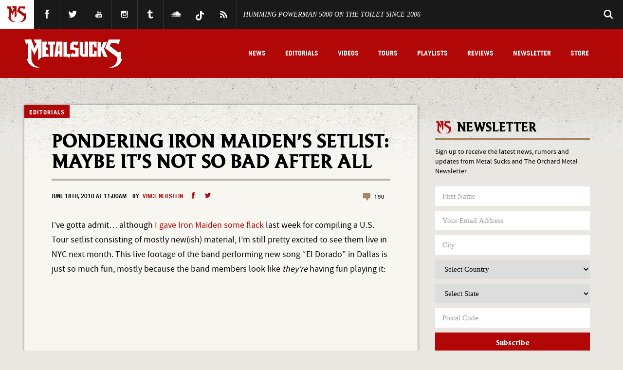

--- FILE ---
content_type: text/html; charset=UTF-8
request_url: https://www.metalsucks.net/2010/06/18/pondering-iron-maidens-setlist-maybe-its-not-so-bad-after-all/
body_size: 43261
content:
<!DOCTYPE HTML>
<!--[if IEMobile 7 ]><html class="no-js iem7"><![endif]-->
<!--[if lt IE 7 ]><html class="no-js ie6" lang="en"><![endif]-->
<!--[if IE 7 ]><html class="no-js ie7" lang="en"><![endif]-->
<!--[if IE 8 ]><html class="no-js ie8" lang="en"><![endif]-->
<!--[if IE 9 ]><html lang="en" class="ie9"> <![endif]-->
<!--[if (gte IE 10)|(gt IEMobile 7)|!(IEMobile)|!(IE)]><!--><html lang="en"><!--<![endif]-->
<head>

	


	<meta charset="utf-8">
  	<meta http-equiv="X-UA-Compatible" content="IE=edge,chrome=1"><script type="text/javascript">(window.NREUM||(NREUM={})).init={privacy:{cookies_enabled:true},ajax:{deny_list:["bam.nr-data.net"]},feature_flags:["soft_nav"],distributed_tracing:{enabled:true}};(window.NREUM||(NREUM={})).loader_config={agentID:"1588728279",accountID:"2111766",trustKey:"1101773",xpid:"VgcGUFFVDhABUVlXBAUHU10I",licenseKey:"a55408e999",applicationID:"1585340599",browserID:"1588728279"};;/*! For license information please see nr-loader-spa-1.308.0.min.js.LICENSE.txt */
(()=>{var e,t,r={384:(e,t,r)=>{"use strict";r.d(t,{NT:()=>a,US:()=>u,Zm:()=>o,bQ:()=>d,dV:()=>c,pV:()=>l});var n=r(6154),i=r(1863),s=r(1910);const a={beacon:"bam.nr-data.net",errorBeacon:"bam.nr-data.net"};function o(){return n.gm.NREUM||(n.gm.NREUM={}),void 0===n.gm.newrelic&&(n.gm.newrelic=n.gm.NREUM),n.gm.NREUM}function c(){let e=o();return e.o||(e.o={ST:n.gm.setTimeout,SI:n.gm.setImmediate||n.gm.setInterval,CT:n.gm.clearTimeout,XHR:n.gm.XMLHttpRequest,REQ:n.gm.Request,EV:n.gm.Event,PR:n.gm.Promise,MO:n.gm.MutationObserver,FETCH:n.gm.fetch,WS:n.gm.WebSocket},(0,s.i)(...Object.values(e.o))),e}function d(e,t){let r=o();r.initializedAgents??={},t.initializedAt={ms:(0,i.t)(),date:new Date},r.initializedAgents[e]=t}function u(e,t){o()[e]=t}function l(){return function(){let e=o();const t=e.info||{};e.info={beacon:a.beacon,errorBeacon:a.errorBeacon,...t}}(),function(){let e=o();const t=e.init||{};e.init={...t}}(),c(),function(){let e=o();const t=e.loader_config||{};e.loader_config={...t}}(),o()}},782:(e,t,r)=>{"use strict";r.d(t,{T:()=>n});const n=r(860).K7.pageViewTiming},860:(e,t,r)=>{"use strict";r.d(t,{$J:()=>u,K7:()=>c,P3:()=>d,XX:()=>i,Yy:()=>o,df:()=>s,qY:()=>n,v4:()=>a});const n="events",i="jserrors",s="browser/blobs",a="rum",o="browser/logs",c={ajax:"ajax",genericEvents:"generic_events",jserrors:i,logging:"logging",metrics:"metrics",pageAction:"page_action",pageViewEvent:"page_view_event",pageViewTiming:"page_view_timing",sessionReplay:"session_replay",sessionTrace:"session_trace",softNav:"soft_navigations",spa:"spa"},d={[c.pageViewEvent]:1,[c.pageViewTiming]:2,[c.metrics]:3,[c.jserrors]:4,[c.spa]:5,[c.ajax]:6,[c.sessionTrace]:7,[c.softNav]:8,[c.sessionReplay]:9,[c.logging]:10,[c.genericEvents]:11},u={[c.pageViewEvent]:a,[c.pageViewTiming]:n,[c.ajax]:n,[c.spa]:n,[c.softNav]:n,[c.metrics]:i,[c.jserrors]:i,[c.sessionTrace]:s,[c.sessionReplay]:s,[c.logging]:o,[c.genericEvents]:"ins"}},944:(e,t,r)=>{"use strict";r.d(t,{R:()=>i});var n=r(3241);function i(e,t){"function"==typeof console.debug&&(console.debug("New Relic Warning: https://github.com/newrelic/newrelic-browser-agent/blob/main/docs/warning-codes.md#".concat(e),t),(0,n.W)({agentIdentifier:null,drained:null,type:"data",name:"warn",feature:"warn",data:{code:e,secondary:t}}))}},993:(e,t,r)=>{"use strict";r.d(t,{A$:()=>s,ET:()=>a,TZ:()=>o,p_:()=>i});var n=r(860);const i={ERROR:"ERROR",WARN:"WARN",INFO:"INFO",DEBUG:"DEBUG",TRACE:"TRACE"},s={OFF:0,ERROR:1,WARN:2,INFO:3,DEBUG:4,TRACE:5},a="log",o=n.K7.logging},1541:(e,t,r)=>{"use strict";r.d(t,{U:()=>i,f:()=>n});const n={MFE:"MFE",BA:"BA"};function i(e,t){if(2!==t?.harvestEndpointVersion)return{};const r=t.agentRef.runtime.appMetadata.agents[0].entityGuid;return e?{"source.id":e.id,"source.name":e.name,"source.type":e.type,"parent.id":e.parent?.id||r,"parent.type":e.parent?.type||n.BA}:{"entity.guid":r,appId:t.agentRef.info.applicationID}}},1687:(e,t,r)=>{"use strict";r.d(t,{Ak:()=>d,Ze:()=>h,x3:()=>u});var n=r(3241),i=r(7836),s=r(3606),a=r(860),o=r(2646);const c={};function d(e,t){const r={staged:!1,priority:a.P3[t]||0};l(e),c[e].get(t)||c[e].set(t,r)}function u(e,t){e&&c[e]&&(c[e].get(t)&&c[e].delete(t),p(e,t,!1),c[e].size&&f(e))}function l(e){if(!e)throw new Error("agentIdentifier required");c[e]||(c[e]=new Map)}function h(e="",t="feature",r=!1){if(l(e),!e||!c[e].get(t)||r)return p(e,t);c[e].get(t).staged=!0,f(e)}function f(e){const t=Array.from(c[e]);t.every(([e,t])=>t.staged)&&(t.sort((e,t)=>e[1].priority-t[1].priority),t.forEach(([t])=>{c[e].delete(t),p(e,t)}))}function p(e,t,r=!0){const a=e?i.ee.get(e):i.ee,c=s.i.handlers;if(!a.aborted&&a.backlog&&c){if((0,n.W)({agentIdentifier:e,type:"lifecycle",name:"drain",feature:t}),r){const e=a.backlog[t],r=c[t];if(r){for(let t=0;e&&t<e.length;++t)g(e[t],r);Object.entries(r).forEach(([e,t])=>{Object.values(t||{}).forEach(t=>{t[0]?.on&&t[0]?.context()instanceof o.y&&t[0].on(e,t[1])})})}}a.isolatedBacklog||delete c[t],a.backlog[t]=null,a.emit("drain-"+t,[])}}function g(e,t){var r=e[1];Object.values(t[r]||{}).forEach(t=>{var r=e[0];if(t[0]===r){var n=t[1],i=e[3],s=e[2];n.apply(i,s)}})}},1738:(e,t,r)=>{"use strict";r.d(t,{U:()=>f,Y:()=>h});var n=r(3241),i=r(9908),s=r(1863),a=r(944),o=r(5701),c=r(3969),d=r(8362),u=r(860),l=r(4261);function h(e,t,r,s){const h=s||r;!h||h[e]&&h[e]!==d.d.prototype[e]||(h[e]=function(){(0,i.p)(c.xV,["API/"+e+"/called"],void 0,u.K7.metrics,r.ee),(0,n.W)({agentIdentifier:r.agentIdentifier,drained:!!o.B?.[r.agentIdentifier],type:"data",name:"api",feature:l.Pl+e,data:{}});try{return t.apply(this,arguments)}catch(e){(0,a.R)(23,e)}})}function f(e,t,r,n,a){const o=e.info;null===r?delete o.jsAttributes[t]:o.jsAttributes[t]=r,(a||null===r)&&(0,i.p)(l.Pl+n,[(0,s.t)(),t,r],void 0,"session",e.ee)}},1741:(e,t,r)=>{"use strict";r.d(t,{W:()=>s});var n=r(944),i=r(4261);class s{#e(e,...t){if(this[e]!==s.prototype[e])return this[e](...t);(0,n.R)(35,e)}addPageAction(e,t){return this.#e(i.hG,e,t)}register(e){return this.#e(i.eY,e)}recordCustomEvent(e,t){return this.#e(i.fF,e,t)}setPageViewName(e,t){return this.#e(i.Fw,e,t)}setCustomAttribute(e,t,r){return this.#e(i.cD,e,t,r)}noticeError(e,t){return this.#e(i.o5,e,t)}setUserId(e,t=!1){return this.#e(i.Dl,e,t)}setApplicationVersion(e){return this.#e(i.nb,e)}setErrorHandler(e){return this.#e(i.bt,e)}addRelease(e,t){return this.#e(i.k6,e,t)}log(e,t){return this.#e(i.$9,e,t)}start(){return this.#e(i.d3)}finished(e){return this.#e(i.BL,e)}recordReplay(){return this.#e(i.CH)}pauseReplay(){return this.#e(i.Tb)}addToTrace(e){return this.#e(i.U2,e)}setCurrentRouteName(e){return this.#e(i.PA,e)}interaction(e){return this.#e(i.dT,e)}wrapLogger(e,t,r){return this.#e(i.Wb,e,t,r)}measure(e,t){return this.#e(i.V1,e,t)}consent(e){return this.#e(i.Pv,e)}}},1863:(e,t,r)=>{"use strict";function n(){return Math.floor(performance.now())}r.d(t,{t:()=>n})},1910:(e,t,r)=>{"use strict";r.d(t,{i:()=>s});var n=r(944);const i=new Map;function s(...e){return e.every(e=>{if(i.has(e))return i.get(e);const t="function"==typeof e?e.toString():"",r=t.includes("[native code]"),s=t.includes("nrWrapper");return r||s||(0,n.R)(64,e?.name||t),i.set(e,r),r})}},2555:(e,t,r)=>{"use strict";r.d(t,{D:()=>o,f:()=>a});var n=r(384),i=r(8122);const s={beacon:n.NT.beacon,errorBeacon:n.NT.errorBeacon,licenseKey:void 0,applicationID:void 0,sa:void 0,queueTime:void 0,applicationTime:void 0,ttGuid:void 0,user:void 0,account:void 0,product:void 0,extra:void 0,jsAttributes:{},userAttributes:void 0,atts:void 0,transactionName:void 0,tNamePlain:void 0};function a(e){try{return!!e.licenseKey&&!!e.errorBeacon&&!!e.applicationID}catch(e){return!1}}const o=e=>(0,i.a)(e,s)},2614:(e,t,r)=>{"use strict";r.d(t,{BB:()=>a,H3:()=>n,g:()=>d,iL:()=>c,tS:()=>o,uh:()=>i,wk:()=>s});const n="NRBA",i="SESSION",s=144e5,a=18e5,o={STARTED:"session-started",PAUSE:"session-pause",RESET:"session-reset",RESUME:"session-resume",UPDATE:"session-update"},c={SAME_TAB:"same-tab",CROSS_TAB:"cross-tab"},d={OFF:0,FULL:1,ERROR:2}},2646:(e,t,r)=>{"use strict";r.d(t,{y:()=>n});class n{constructor(e){this.contextId=e}}},2843:(e,t,r)=>{"use strict";r.d(t,{G:()=>s,u:()=>i});var n=r(3878);function i(e,t=!1,r,i){(0,n.DD)("visibilitychange",function(){if(t)return void("hidden"===document.visibilityState&&e());e(document.visibilityState)},r,i)}function s(e,t,r){(0,n.sp)("pagehide",e,t,r)}},3241:(e,t,r)=>{"use strict";r.d(t,{W:()=>s});var n=r(6154);const i="newrelic";function s(e={}){try{n.gm.dispatchEvent(new CustomEvent(i,{detail:e}))}catch(e){}}},3304:(e,t,r)=>{"use strict";r.d(t,{A:()=>s});var n=r(7836);const i=()=>{const e=new WeakSet;return(t,r)=>{if("object"==typeof r&&null!==r){if(e.has(r))return;e.add(r)}return r}};function s(e){try{return JSON.stringify(e,i())??""}catch(e){try{n.ee.emit("internal-error",[e])}catch(e){}return""}}},3333:(e,t,r)=>{"use strict";r.d(t,{$v:()=>u,TZ:()=>n,Xh:()=>c,Zp:()=>i,kd:()=>d,mq:()=>o,nf:()=>a,qN:()=>s});const n=r(860).K7.genericEvents,i=["auxclick","click","copy","keydown","paste","scrollend"],s=["focus","blur"],a=4,o=1e3,c=2e3,d=["PageAction","UserAction","BrowserPerformance"],u={RESOURCES:"experimental.resources",REGISTER:"register"}},3434:(e,t,r)=>{"use strict";r.d(t,{Jt:()=>s,YM:()=>d});var n=r(7836),i=r(5607);const s="nr@original:".concat(i.W),a=50;var o=Object.prototype.hasOwnProperty,c=!1;function d(e,t){return e||(e=n.ee),r.inPlace=function(e,t,n,i,s){n||(n="");const a="-"===n.charAt(0);for(let o=0;o<t.length;o++){const c=t[o],d=e[c];l(d)||(e[c]=r(d,a?c+n:n,i,c,s))}},r.flag=s,r;function r(t,r,n,c,d){return l(t)?t:(r||(r=""),nrWrapper[s]=t,function(e,t,r){if(Object.defineProperty&&Object.keys)try{return Object.keys(e).forEach(function(r){Object.defineProperty(t,r,{get:function(){return e[r]},set:function(t){return e[r]=t,t}})}),t}catch(e){u([e],r)}for(var n in e)o.call(e,n)&&(t[n]=e[n])}(t,nrWrapper,e),nrWrapper);function nrWrapper(){var s,o,l,h;let f;try{o=this,s=[...arguments],l="function"==typeof n?n(s,o):n||{}}catch(t){u([t,"",[s,o,c],l],e)}i(r+"start",[s,o,c],l,d);const p=performance.now();let g;try{return h=t.apply(o,s),g=performance.now(),h}catch(e){throw g=performance.now(),i(r+"err",[s,o,e],l,d),f=e,f}finally{const e=g-p,t={start:p,end:g,duration:e,isLongTask:e>=a,methodName:c,thrownError:f};t.isLongTask&&i("long-task",[t,o],l,d),i(r+"end",[s,o,h],l,d)}}}function i(r,n,i,s){if(!c||t){var a=c;c=!0;try{e.emit(r,n,i,t,s)}catch(t){u([t,r,n,i],e)}c=a}}}function u(e,t){t||(t=n.ee);try{t.emit("internal-error",e)}catch(e){}}function l(e){return!(e&&"function"==typeof e&&e.apply&&!e[s])}},3606:(e,t,r)=>{"use strict";r.d(t,{i:()=>s});var n=r(9908);s.on=a;var i=s.handlers={};function s(e,t,r,s){a(s||n.d,i,e,t,r)}function a(e,t,r,i,s){s||(s="feature"),e||(e=n.d);var a=t[s]=t[s]||{};(a[r]=a[r]||[]).push([e,i])}},3738:(e,t,r)=>{"use strict";r.d(t,{He:()=>i,Kp:()=>o,Lc:()=>d,Rz:()=>u,TZ:()=>n,bD:()=>s,d3:()=>a,jx:()=>l,sl:()=>h,uP:()=>c});const n=r(860).K7.sessionTrace,i="bstResource",s="resource",a="-start",o="-end",c="fn"+a,d="fn"+o,u="pushState",l=1e3,h=3e4},3785:(e,t,r)=>{"use strict";r.d(t,{R:()=>c,b:()=>d});var n=r(9908),i=r(1863),s=r(860),a=r(3969),o=r(993);function c(e,t,r={},c=o.p_.INFO,d=!0,u,l=(0,i.t)()){(0,n.p)(a.xV,["API/logging/".concat(c.toLowerCase(),"/called")],void 0,s.K7.metrics,e),(0,n.p)(o.ET,[l,t,r,c,d,u],void 0,s.K7.logging,e)}function d(e){return"string"==typeof e&&Object.values(o.p_).some(t=>t===e.toUpperCase().trim())}},3878:(e,t,r)=>{"use strict";function n(e,t){return{capture:e,passive:!1,signal:t}}function i(e,t,r=!1,i){window.addEventListener(e,t,n(r,i))}function s(e,t,r=!1,i){document.addEventListener(e,t,n(r,i))}r.d(t,{DD:()=>s,jT:()=>n,sp:()=>i})},3962:(e,t,r)=>{"use strict";r.d(t,{AM:()=>a,O2:()=>l,OV:()=>s,Qu:()=>h,TZ:()=>c,ih:()=>f,pP:()=>o,t1:()=>u,tC:()=>i,wD:()=>d});var n=r(860);const i=["click","keydown","submit"],s="popstate",a="api",o="initialPageLoad",c=n.K7.softNav,d=5e3,u=500,l={INITIAL_PAGE_LOAD:"",ROUTE_CHANGE:1,UNSPECIFIED:2},h={INTERACTION:1,AJAX:2,CUSTOM_END:3,CUSTOM_TRACER:4},f={IP:"in progress",PF:"pending finish",FIN:"finished",CAN:"cancelled"}},3969:(e,t,r)=>{"use strict";r.d(t,{TZ:()=>n,XG:()=>o,rs:()=>i,xV:()=>a,z_:()=>s});const n=r(860).K7.metrics,i="sm",s="cm",a="storeSupportabilityMetrics",o="storeEventMetrics"},4234:(e,t,r)=>{"use strict";r.d(t,{W:()=>s});var n=r(7836),i=r(1687);class s{constructor(e,t){this.agentIdentifier=e,this.ee=n.ee.get(e),this.featureName=t,this.blocked=!1}deregisterDrain(){(0,i.x3)(this.agentIdentifier,this.featureName)}}},4261:(e,t,r)=>{"use strict";r.d(t,{$9:()=>u,BL:()=>c,CH:()=>p,Dl:()=>R,Fw:()=>w,PA:()=>v,Pl:()=>n,Pv:()=>A,Tb:()=>h,U2:()=>a,V1:()=>E,Wb:()=>T,bt:()=>y,cD:()=>b,d3:()=>x,dT:()=>d,eY:()=>g,fF:()=>f,hG:()=>s,hw:()=>i,k6:()=>o,nb:()=>m,o5:()=>l});const n="api-",i=n+"ixn-",s="addPageAction",a="addToTrace",o="addRelease",c="finished",d="interaction",u="log",l="noticeError",h="pauseReplay",f="recordCustomEvent",p="recordReplay",g="register",m="setApplicationVersion",v="setCurrentRouteName",b="setCustomAttribute",y="setErrorHandler",w="setPageViewName",R="setUserId",x="start",T="wrapLogger",E="measure",A="consent"},5205:(e,t,r)=>{"use strict";r.d(t,{j:()=>S});var n=r(384),i=r(1741);var s=r(2555),a=r(3333);const o=e=>{if(!e||"string"!=typeof e)return!1;try{document.createDocumentFragment().querySelector(e)}catch{return!1}return!0};var c=r(2614),d=r(944),u=r(8122);const l="[data-nr-mask]",h=e=>(0,u.a)(e,(()=>{const e={feature_flags:[],experimental:{allow_registered_children:!1,resources:!1},mask_selector:"*",block_selector:"[data-nr-block]",mask_input_options:{color:!1,date:!1,"datetime-local":!1,email:!1,month:!1,number:!1,range:!1,search:!1,tel:!1,text:!1,time:!1,url:!1,week:!1,textarea:!1,select:!1,password:!0}};return{ajax:{deny_list:void 0,block_internal:!0,enabled:!0,autoStart:!0},api:{get allow_registered_children(){return e.feature_flags.includes(a.$v.REGISTER)||e.experimental.allow_registered_children},set allow_registered_children(t){e.experimental.allow_registered_children=t},duplicate_registered_data:!1},browser_consent_mode:{enabled:!1},distributed_tracing:{enabled:void 0,exclude_newrelic_header:void 0,cors_use_newrelic_header:void 0,cors_use_tracecontext_headers:void 0,allowed_origins:void 0},get feature_flags(){return e.feature_flags},set feature_flags(t){e.feature_flags=t},generic_events:{enabled:!0,autoStart:!0},harvest:{interval:30},jserrors:{enabled:!0,autoStart:!0},logging:{enabled:!0,autoStart:!0},metrics:{enabled:!0,autoStart:!0},obfuscate:void 0,page_action:{enabled:!0},page_view_event:{enabled:!0,autoStart:!0},page_view_timing:{enabled:!0,autoStart:!0},performance:{capture_marks:!1,capture_measures:!1,capture_detail:!0,resources:{get enabled(){return e.feature_flags.includes(a.$v.RESOURCES)||e.experimental.resources},set enabled(t){e.experimental.resources=t},asset_types:[],first_party_domains:[],ignore_newrelic:!0}},privacy:{cookies_enabled:!0},proxy:{assets:void 0,beacon:void 0},session:{expiresMs:c.wk,inactiveMs:c.BB},session_replay:{autoStart:!0,enabled:!1,preload:!1,sampling_rate:10,error_sampling_rate:100,collect_fonts:!1,inline_images:!1,fix_stylesheets:!0,mask_all_inputs:!0,get mask_text_selector(){return e.mask_selector},set mask_text_selector(t){o(t)?e.mask_selector="".concat(t,",").concat(l):""===t||null===t?e.mask_selector=l:(0,d.R)(5,t)},get block_class(){return"nr-block"},get ignore_class(){return"nr-ignore"},get mask_text_class(){return"nr-mask"},get block_selector(){return e.block_selector},set block_selector(t){o(t)?e.block_selector+=",".concat(t):""!==t&&(0,d.R)(6,t)},get mask_input_options(){return e.mask_input_options},set mask_input_options(t){t&&"object"==typeof t?e.mask_input_options={...t,password:!0}:(0,d.R)(7,t)}},session_trace:{enabled:!0,autoStart:!0},soft_navigations:{enabled:!0,autoStart:!0},spa:{enabled:!0,autoStart:!0},ssl:void 0,user_actions:{enabled:!0,elementAttributes:["id","className","tagName","type"]}}})());var f=r(6154),p=r(9324);let g=0;const m={buildEnv:p.F3,distMethod:p.Xs,version:p.xv,originTime:f.WN},v={consented:!1},b={appMetadata:{},get consented(){return this.session?.state?.consent||v.consented},set consented(e){v.consented=e},customTransaction:void 0,denyList:void 0,disabled:!1,harvester:void 0,isolatedBacklog:!1,isRecording:!1,loaderType:void 0,maxBytes:3e4,obfuscator:void 0,onerror:void 0,ptid:void 0,releaseIds:{},session:void 0,timeKeeper:void 0,registeredEntities:[],jsAttributesMetadata:{bytes:0},get harvestCount(){return++g}},y=e=>{const t=(0,u.a)(e,b),r=Object.keys(m).reduce((e,t)=>(e[t]={value:m[t],writable:!1,configurable:!0,enumerable:!0},e),{});return Object.defineProperties(t,r)};var w=r(5701);const R=e=>{const t=e.startsWith("http");e+="/",r.p=t?e:"https://"+e};var x=r(7836),T=r(3241);const E={accountID:void 0,trustKey:void 0,agentID:void 0,licenseKey:void 0,applicationID:void 0,xpid:void 0},A=e=>(0,u.a)(e,E),_=new Set;function S(e,t={},r,a){let{init:o,info:c,loader_config:d,runtime:u={},exposed:l=!0}=t;if(!c){const e=(0,n.pV)();o=e.init,c=e.info,d=e.loader_config}e.init=h(o||{}),e.loader_config=A(d||{}),c.jsAttributes??={},f.bv&&(c.jsAttributes.isWorker=!0),e.info=(0,s.D)(c);const p=e.init,g=[c.beacon,c.errorBeacon];_.has(e.agentIdentifier)||(p.proxy.assets&&(R(p.proxy.assets),g.push(p.proxy.assets)),p.proxy.beacon&&g.push(p.proxy.beacon),e.beacons=[...g],function(e){const t=(0,n.pV)();Object.getOwnPropertyNames(i.W.prototype).forEach(r=>{const n=i.W.prototype[r];if("function"!=typeof n||"constructor"===n)return;let s=t[r];e[r]&&!1!==e.exposed&&"micro-agent"!==e.runtime?.loaderType&&(t[r]=(...t)=>{const n=e[r](...t);return s?s(...t):n})})}(e),(0,n.US)("activatedFeatures",w.B)),u.denyList=[...p.ajax.deny_list||[],...p.ajax.block_internal?g:[]],u.ptid=e.agentIdentifier,u.loaderType=r,e.runtime=y(u),_.has(e.agentIdentifier)||(e.ee=x.ee.get(e.agentIdentifier),e.exposed=l,(0,T.W)({agentIdentifier:e.agentIdentifier,drained:!!w.B?.[e.agentIdentifier],type:"lifecycle",name:"initialize",feature:void 0,data:e.config})),_.add(e.agentIdentifier)}},5270:(e,t,r)=>{"use strict";r.d(t,{Aw:()=>a,SR:()=>s,rF:()=>o});var n=r(384),i=r(7767);function s(e){return!!(0,n.dV)().o.MO&&(0,i.V)(e)&&!0===e?.session_trace.enabled}function a(e){return!0===e?.session_replay.preload&&s(e)}function o(e,t){try{if("string"==typeof t?.type){if("password"===t.type.toLowerCase())return"*".repeat(e?.length||0);if(void 0!==t?.dataset?.nrUnmask||t?.classList?.contains("nr-unmask"))return e}}catch(e){}return"string"==typeof e?e.replace(/[\S]/g,"*"):"*".repeat(e?.length||0)}},5289:(e,t,r)=>{"use strict";r.d(t,{GG:()=>a,Qr:()=>c,sB:()=>o});var n=r(3878),i=r(6389);function s(){return"undefined"==typeof document||"complete"===document.readyState}function a(e,t){if(s())return e();const r=(0,i.J)(e),a=setInterval(()=>{s()&&(clearInterval(a),r())},500);(0,n.sp)("load",r,t)}function o(e){if(s())return e();(0,n.DD)("DOMContentLoaded",e)}function c(e){if(s())return e();(0,n.sp)("popstate",e)}},5607:(e,t,r)=>{"use strict";r.d(t,{W:()=>n});const n=(0,r(9566).bz)()},5701:(e,t,r)=>{"use strict";r.d(t,{B:()=>s,t:()=>a});var n=r(3241);const i=new Set,s={};function a(e,t){const r=t.agentIdentifier;s[r]??={},e&&"object"==typeof e&&(i.has(r)||(t.ee.emit("rumresp",[e]),s[r]=e,i.add(r),(0,n.W)({agentIdentifier:r,loaded:!0,drained:!0,type:"lifecycle",name:"load",feature:void 0,data:e})))}},6154:(e,t,r)=>{"use strict";r.d(t,{OF:()=>d,RI:()=>i,WN:()=>h,bv:()=>s,eN:()=>f,gm:()=>a,lR:()=>l,m:()=>c,mw:()=>o,sb:()=>u});var n=r(1863);const i="undefined"!=typeof window&&!!window.document,s="undefined"!=typeof WorkerGlobalScope&&("undefined"!=typeof self&&self instanceof WorkerGlobalScope&&self.navigator instanceof WorkerNavigator||"undefined"!=typeof globalThis&&globalThis instanceof WorkerGlobalScope&&globalThis.navigator instanceof WorkerNavigator),a=i?window:"undefined"!=typeof WorkerGlobalScope&&("undefined"!=typeof self&&self instanceof WorkerGlobalScope&&self||"undefined"!=typeof globalThis&&globalThis instanceof WorkerGlobalScope&&globalThis),o=Boolean("hidden"===a?.document?.visibilityState),c=""+a?.location,d=/iPad|iPhone|iPod/.test(a.navigator?.userAgent),u=d&&"undefined"==typeof SharedWorker,l=(()=>{const e=a.navigator?.userAgent?.match(/Firefox[/\s](\d+\.\d+)/);return Array.isArray(e)&&e.length>=2?+e[1]:0})(),h=Date.now()-(0,n.t)(),f=()=>"undefined"!=typeof PerformanceNavigationTiming&&a?.performance?.getEntriesByType("navigation")?.[0]?.responseStart},6344:(e,t,r)=>{"use strict";r.d(t,{BB:()=>u,Qb:()=>l,TZ:()=>i,Ug:()=>a,Vh:()=>s,_s:()=>o,bc:()=>d,yP:()=>c});var n=r(2614);const i=r(860).K7.sessionReplay,s="errorDuringReplay",a=.12,o={DomContentLoaded:0,Load:1,FullSnapshot:2,IncrementalSnapshot:3,Meta:4,Custom:5},c={[n.g.ERROR]:15e3,[n.g.FULL]:3e5,[n.g.OFF]:0},d={RESET:{message:"Session was reset",sm:"Reset"},IMPORT:{message:"Recorder failed to import",sm:"Import"},TOO_MANY:{message:"429: Too Many Requests",sm:"Too-Many"},TOO_BIG:{message:"Payload was too large",sm:"Too-Big"},CROSS_TAB:{message:"Session Entity was set to OFF on another tab",sm:"Cross-Tab"},ENTITLEMENTS:{message:"Session Replay is not allowed and will not be started",sm:"Entitlement"}},u=5e3,l={API:"api",RESUME:"resume",SWITCH_TO_FULL:"switchToFull",INITIALIZE:"initialize",PRELOAD:"preload"}},6389:(e,t,r)=>{"use strict";function n(e,t=500,r={}){const n=r?.leading||!1;let i;return(...r)=>{n&&void 0===i&&(e.apply(this,r),i=setTimeout(()=>{i=clearTimeout(i)},t)),n||(clearTimeout(i),i=setTimeout(()=>{e.apply(this,r)},t))}}function i(e){let t=!1;return(...r)=>{t||(t=!0,e.apply(this,r))}}r.d(t,{J:()=>i,s:()=>n})},6630:(e,t,r)=>{"use strict";r.d(t,{T:()=>n});const n=r(860).K7.pageViewEvent},6774:(e,t,r)=>{"use strict";r.d(t,{T:()=>n});const n=r(860).K7.jserrors},7295:(e,t,r)=>{"use strict";r.d(t,{Xv:()=>a,gX:()=>i,iW:()=>s});var n=[];function i(e){if(!e||s(e))return!1;if(0===n.length)return!0;if("*"===n[0].hostname)return!1;for(var t=0;t<n.length;t++){var r=n[t];if(r.hostname.test(e.hostname)&&r.pathname.test(e.pathname))return!1}return!0}function s(e){return void 0===e.hostname}function a(e){if(n=[],e&&e.length)for(var t=0;t<e.length;t++){let r=e[t];if(!r)continue;if("*"===r)return void(n=[{hostname:"*"}]);0===r.indexOf("http://")?r=r.substring(7):0===r.indexOf("https://")&&(r=r.substring(8));const i=r.indexOf("/");let s,a;i>0?(s=r.substring(0,i),a=r.substring(i)):(s=r,a="*");let[c]=s.split(":");n.push({hostname:o(c),pathname:o(a,!0)})}}function o(e,t=!1){const r=e.replace(/[.+?^${}()|[\]\\]/g,e=>"\\"+e).replace(/\*/g,".*?");return new RegExp((t?"^":"")+r+"$")}},7485:(e,t,r)=>{"use strict";r.d(t,{D:()=>i});var n=r(6154);function i(e){if(0===(e||"").indexOf("data:"))return{protocol:"data"};try{const t=new URL(e,location.href),r={port:t.port,hostname:t.hostname,pathname:t.pathname,search:t.search,protocol:t.protocol.slice(0,t.protocol.indexOf(":")),sameOrigin:t.protocol===n.gm?.location?.protocol&&t.host===n.gm?.location?.host};return r.port&&""!==r.port||("http:"===t.protocol&&(r.port="80"),"https:"===t.protocol&&(r.port="443")),r.pathname&&""!==r.pathname?r.pathname.startsWith("/")||(r.pathname="/".concat(r.pathname)):r.pathname="/",r}catch(e){return{}}}},7699:(e,t,r)=>{"use strict";r.d(t,{It:()=>s,KC:()=>o,No:()=>i,qh:()=>a});var n=r(860);const i=16e3,s=1e6,a="SESSION_ERROR",o={[n.K7.logging]:!0,[n.K7.genericEvents]:!1,[n.K7.jserrors]:!1,[n.K7.ajax]:!1}},7767:(e,t,r)=>{"use strict";r.d(t,{V:()=>i});var n=r(6154);const i=e=>n.RI&&!0===e?.privacy.cookies_enabled},7836:(e,t,r)=>{"use strict";r.d(t,{P:()=>o,ee:()=>c});var n=r(384),i=r(8990),s=r(2646),a=r(5607);const o="nr@context:".concat(a.W),c=function e(t,r){var n={},a={},u={},l=!1;try{l=16===r.length&&d.initializedAgents?.[r]?.runtime.isolatedBacklog}catch(e){}var h={on:p,addEventListener:p,removeEventListener:function(e,t){var r=n[e];if(!r)return;for(var i=0;i<r.length;i++)r[i]===t&&r.splice(i,1)},emit:function(e,r,n,i,s){!1!==s&&(s=!0);if(c.aborted&&!i)return;t&&s&&t.emit(e,r,n);var o=f(n);g(e).forEach(e=>{e.apply(o,r)});var d=v()[a[e]];d&&d.push([h,e,r,o]);return o},get:m,listeners:g,context:f,buffer:function(e,t){const r=v();if(t=t||"feature",h.aborted)return;Object.entries(e||{}).forEach(([e,n])=>{a[n]=t,t in r||(r[t]=[])})},abort:function(){h._aborted=!0,Object.keys(h.backlog).forEach(e=>{delete h.backlog[e]})},isBuffering:function(e){return!!v()[a[e]]},debugId:r,backlog:l?{}:t&&"object"==typeof t.backlog?t.backlog:{},isolatedBacklog:l};return Object.defineProperty(h,"aborted",{get:()=>{let e=h._aborted||!1;return e||(t&&(e=t.aborted),e)}}),h;function f(e){return e&&e instanceof s.y?e:e?(0,i.I)(e,o,()=>new s.y(o)):new s.y(o)}function p(e,t){n[e]=g(e).concat(t)}function g(e){return n[e]||[]}function m(t){return u[t]=u[t]||e(h,t)}function v(){return h.backlog}}(void 0,"globalEE"),d=(0,n.Zm)();d.ee||(d.ee=c)},8122:(e,t,r)=>{"use strict";r.d(t,{a:()=>i});var n=r(944);function i(e,t){try{if(!e||"object"!=typeof e)return(0,n.R)(3);if(!t||"object"!=typeof t)return(0,n.R)(4);const r=Object.create(Object.getPrototypeOf(t),Object.getOwnPropertyDescriptors(t)),s=0===Object.keys(r).length?e:r;for(let a in s)if(void 0!==e[a])try{if(null===e[a]){r[a]=null;continue}Array.isArray(e[a])&&Array.isArray(t[a])?r[a]=Array.from(new Set([...e[a],...t[a]])):"object"==typeof e[a]&&"object"==typeof t[a]?r[a]=i(e[a],t[a]):r[a]=e[a]}catch(e){r[a]||(0,n.R)(1,e)}return r}catch(e){(0,n.R)(2,e)}}},8139:(e,t,r)=>{"use strict";r.d(t,{u:()=>h});var n=r(7836),i=r(3434),s=r(8990),a=r(6154);const o={},c=a.gm.XMLHttpRequest,d="addEventListener",u="removeEventListener",l="nr@wrapped:".concat(n.P);function h(e){var t=function(e){return(e||n.ee).get("events")}(e);if(o[t.debugId]++)return t;o[t.debugId]=1;var r=(0,i.YM)(t,!0);function h(e){r.inPlace(e,[d,u],"-",p)}function p(e,t){return e[1]}return"getPrototypeOf"in Object&&(a.RI&&f(document,h),c&&f(c.prototype,h),f(a.gm,h)),t.on(d+"-start",function(e,t){var n=e[1];if(null!==n&&("function"==typeof n||"object"==typeof n)&&"newrelic"!==e[0]){var i=(0,s.I)(n,l,function(){var e={object:function(){if("function"!=typeof n.handleEvent)return;return n.handleEvent.apply(n,arguments)},function:n}[typeof n];return e?r(e,"fn-",null,e.name||"anonymous"):n});this.wrapped=e[1]=i}}),t.on(u+"-start",function(e){e[1]=this.wrapped||e[1]}),t}function f(e,t,...r){let n=e;for(;"object"==typeof n&&!Object.prototype.hasOwnProperty.call(n,d);)n=Object.getPrototypeOf(n);n&&t(n,...r)}},8362:(e,t,r)=>{"use strict";r.d(t,{d:()=>s});var n=r(9566),i=r(1741);class s extends i.W{agentIdentifier=(0,n.LA)(16)}},8374:(e,t,r)=>{r.nc=(()=>{try{return document?.currentScript?.nonce}catch(e){}return""})()},8990:(e,t,r)=>{"use strict";r.d(t,{I:()=>i});var n=Object.prototype.hasOwnProperty;function i(e,t,r){if(n.call(e,t))return e[t];var i=r();if(Object.defineProperty&&Object.keys)try{return Object.defineProperty(e,t,{value:i,writable:!0,enumerable:!1}),i}catch(e){}return e[t]=i,i}},9119:(e,t,r)=>{"use strict";r.d(t,{L:()=>s});var n=/([^?#]*)[^#]*(#[^?]*|$).*/,i=/([^?#]*)().*/;function s(e,t){return e?e.replace(t?n:i,"$1$2"):e}},9300:(e,t,r)=>{"use strict";r.d(t,{T:()=>n});const n=r(860).K7.ajax},9324:(e,t,r)=>{"use strict";r.d(t,{AJ:()=>a,F3:()=>i,Xs:()=>s,Yq:()=>o,xv:()=>n});const n="1.308.0",i="PROD",s="CDN",a="@newrelic/rrweb",o="1.0.1"},9566:(e,t,r)=>{"use strict";r.d(t,{LA:()=>o,ZF:()=>c,bz:()=>a,el:()=>d});var n=r(6154);const i="xxxxxxxx-xxxx-4xxx-yxxx-xxxxxxxxxxxx";function s(e,t){return e?15&e[t]:16*Math.random()|0}function a(){const e=n.gm?.crypto||n.gm?.msCrypto;let t,r=0;return e&&e.getRandomValues&&(t=e.getRandomValues(new Uint8Array(30))),i.split("").map(e=>"x"===e?s(t,r++).toString(16):"y"===e?(3&s()|8).toString(16):e).join("")}function o(e){const t=n.gm?.crypto||n.gm?.msCrypto;let r,i=0;t&&t.getRandomValues&&(r=t.getRandomValues(new Uint8Array(e)));const a=[];for(var o=0;o<e;o++)a.push(s(r,i++).toString(16));return a.join("")}function c(){return o(16)}function d(){return o(32)}},9908:(e,t,r)=>{"use strict";r.d(t,{d:()=>n,p:()=>i});var n=r(7836).ee.get("handle");function i(e,t,r,i,s){s?(s.buffer([e],i),s.emit(e,t,r)):(n.buffer([e],i),n.emit(e,t,r))}}},n={};function i(e){var t=n[e];if(void 0!==t)return t.exports;var s=n[e]={exports:{}};return r[e](s,s.exports,i),s.exports}i.m=r,i.d=(e,t)=>{for(var r in t)i.o(t,r)&&!i.o(e,r)&&Object.defineProperty(e,r,{enumerable:!0,get:t[r]})},i.f={},i.e=e=>Promise.all(Object.keys(i.f).reduce((t,r)=>(i.f[r](e,t),t),[])),i.u=e=>({212:"nr-spa-compressor",249:"nr-spa-recorder",478:"nr-spa"}[e]+"-1.308.0.min.js"),i.o=(e,t)=>Object.prototype.hasOwnProperty.call(e,t),e={},t="NRBA-1.308.0.PROD:",i.l=(r,n,s,a)=>{if(e[r])e[r].push(n);else{var o,c;if(void 0!==s)for(var d=document.getElementsByTagName("script"),u=0;u<d.length;u++){var l=d[u];if(l.getAttribute("src")==r||l.getAttribute("data-webpack")==t+s){o=l;break}}if(!o){c=!0;var h={478:"sha512-RSfSVnmHk59T/uIPbdSE0LPeqcEdF4/+XhfJdBuccH5rYMOEZDhFdtnh6X6nJk7hGpzHd9Ujhsy7lZEz/ORYCQ==",249:"sha512-ehJXhmntm85NSqW4MkhfQqmeKFulra3klDyY0OPDUE+sQ3GokHlPh1pmAzuNy//3j4ac6lzIbmXLvGQBMYmrkg==",212:"sha512-B9h4CR46ndKRgMBcK+j67uSR2RCnJfGefU+A7FrgR/k42ovXy5x/MAVFiSvFxuVeEk/pNLgvYGMp1cBSK/G6Fg=="};(o=document.createElement("script")).charset="utf-8",i.nc&&o.setAttribute("nonce",i.nc),o.setAttribute("data-webpack",t+s),o.src=r,0!==o.src.indexOf(window.location.origin+"/")&&(o.crossOrigin="anonymous"),h[a]&&(o.integrity=h[a])}e[r]=[n];var f=(t,n)=>{o.onerror=o.onload=null,clearTimeout(p);var i=e[r];if(delete e[r],o.parentNode&&o.parentNode.removeChild(o),i&&i.forEach(e=>e(n)),t)return t(n)},p=setTimeout(f.bind(null,void 0,{type:"timeout",target:o}),12e4);o.onerror=f.bind(null,o.onerror),o.onload=f.bind(null,o.onload),c&&document.head.appendChild(o)}},i.r=e=>{"undefined"!=typeof Symbol&&Symbol.toStringTag&&Object.defineProperty(e,Symbol.toStringTag,{value:"Module"}),Object.defineProperty(e,"__esModule",{value:!0})},i.p="https://js-agent.newrelic.com/",(()=>{var e={38:0,788:0};i.f.j=(t,r)=>{var n=i.o(e,t)?e[t]:void 0;if(0!==n)if(n)r.push(n[2]);else{var s=new Promise((r,i)=>n=e[t]=[r,i]);r.push(n[2]=s);var a=i.p+i.u(t),o=new Error;i.l(a,r=>{if(i.o(e,t)&&(0!==(n=e[t])&&(e[t]=void 0),n)){var s=r&&("load"===r.type?"missing":r.type),a=r&&r.target&&r.target.src;o.message="Loading chunk "+t+" failed: ("+s+": "+a+")",o.name="ChunkLoadError",o.type=s,o.request=a,n[1](o)}},"chunk-"+t,t)}};var t=(t,r)=>{var n,s,[a,o,c]=r,d=0;if(a.some(t=>0!==e[t])){for(n in o)i.o(o,n)&&(i.m[n]=o[n]);if(c)c(i)}for(t&&t(r);d<a.length;d++)s=a[d],i.o(e,s)&&e[s]&&e[s][0](),e[s]=0},r=self["webpackChunk:NRBA-1.308.0.PROD"]=self["webpackChunk:NRBA-1.308.0.PROD"]||[];r.forEach(t.bind(null,0)),r.push=t.bind(null,r.push.bind(r))})(),(()=>{"use strict";i(8374);var e=i(8362),t=i(860);const r=Object.values(t.K7);var n=i(5205);var s=i(9908),a=i(1863),o=i(4261),c=i(1738);var d=i(1687),u=i(4234),l=i(5289),h=i(6154),f=i(944),p=i(5270),g=i(7767),m=i(6389),v=i(7699);class b extends u.W{constructor(e,t){super(e.agentIdentifier,t),this.agentRef=e,this.abortHandler=void 0,this.featAggregate=void 0,this.loadedSuccessfully=void 0,this.onAggregateImported=new Promise(e=>{this.loadedSuccessfully=e}),this.deferred=Promise.resolve(),!1===e.init[this.featureName].autoStart?this.deferred=new Promise((t,r)=>{this.ee.on("manual-start-all",(0,m.J)(()=>{(0,d.Ak)(e.agentIdentifier,this.featureName),t()}))}):(0,d.Ak)(e.agentIdentifier,t)}importAggregator(e,t,r={}){if(this.featAggregate)return;const n=async()=>{let n;await this.deferred;try{if((0,g.V)(e.init)){const{setupAgentSession:t}=await i.e(478).then(i.bind(i,8766));n=t(e)}}catch(e){(0,f.R)(20,e),this.ee.emit("internal-error",[e]),(0,s.p)(v.qh,[e],void 0,this.featureName,this.ee)}try{if(!this.#t(this.featureName,n,e.init))return(0,d.Ze)(this.agentIdentifier,this.featureName),void this.loadedSuccessfully(!1);const{Aggregate:i}=await t();this.featAggregate=new i(e,r),e.runtime.harvester.initializedAggregates.push(this.featAggregate),this.loadedSuccessfully(!0)}catch(e){(0,f.R)(34,e),this.abortHandler?.(),(0,d.Ze)(this.agentIdentifier,this.featureName,!0),this.loadedSuccessfully(!1),this.ee&&this.ee.abort()}};h.RI?(0,l.GG)(()=>n(),!0):n()}#t(e,r,n){if(this.blocked)return!1;switch(e){case t.K7.sessionReplay:return(0,p.SR)(n)&&!!r;case t.K7.sessionTrace:return!!r;default:return!0}}}var y=i(6630),w=i(2614),R=i(3241);class x extends b{static featureName=y.T;constructor(e){var t;super(e,y.T),this.setupInspectionEvents(e.agentIdentifier),t=e,(0,c.Y)(o.Fw,function(e,r){"string"==typeof e&&("/"!==e.charAt(0)&&(e="/"+e),t.runtime.customTransaction=(r||"http://custom.transaction")+e,(0,s.p)(o.Pl+o.Fw,[(0,a.t)()],void 0,void 0,t.ee))},t),this.importAggregator(e,()=>i.e(478).then(i.bind(i,2467)))}setupInspectionEvents(e){const t=(t,r)=>{t&&(0,R.W)({agentIdentifier:e,timeStamp:t.timeStamp,loaded:"complete"===t.target.readyState,type:"window",name:r,data:t.target.location+""})};(0,l.sB)(e=>{t(e,"DOMContentLoaded")}),(0,l.GG)(e=>{t(e,"load")}),(0,l.Qr)(e=>{t(e,"navigate")}),this.ee.on(w.tS.UPDATE,(t,r)=>{(0,R.W)({agentIdentifier:e,type:"lifecycle",name:"session",data:r})})}}var T=i(384);class E extends e.d{constructor(e){var t;(super(),h.gm)?(this.features={},(0,T.bQ)(this.agentIdentifier,this),this.desiredFeatures=new Set(e.features||[]),this.desiredFeatures.add(x),(0,n.j)(this,e,e.loaderType||"agent"),t=this,(0,c.Y)(o.cD,function(e,r,n=!1){if("string"==typeof e){if(["string","number","boolean"].includes(typeof r)||null===r)return(0,c.U)(t,e,r,o.cD,n);(0,f.R)(40,typeof r)}else(0,f.R)(39,typeof e)},t),function(e){(0,c.Y)(o.Dl,function(t,r=!1){if("string"!=typeof t&&null!==t)return void(0,f.R)(41,typeof t);const n=e.info.jsAttributes["enduser.id"];r&&null!=n&&n!==t?(0,s.p)(o.Pl+"setUserIdAndResetSession",[t],void 0,"session",e.ee):(0,c.U)(e,"enduser.id",t,o.Dl,!0)},e)}(this),function(e){(0,c.Y)(o.nb,function(t){if("string"==typeof t||null===t)return(0,c.U)(e,"application.version",t,o.nb,!1);(0,f.R)(42,typeof t)},e)}(this),function(e){(0,c.Y)(o.d3,function(){e.ee.emit("manual-start-all")},e)}(this),function(e){(0,c.Y)(o.Pv,function(t=!0){if("boolean"==typeof t){if((0,s.p)(o.Pl+o.Pv,[t],void 0,"session",e.ee),e.runtime.consented=t,t){const t=e.features.page_view_event;t.onAggregateImported.then(e=>{const r=t.featAggregate;e&&!r.sentRum&&r.sendRum()})}}else(0,f.R)(65,typeof t)},e)}(this),this.run()):(0,f.R)(21)}get config(){return{info:this.info,init:this.init,loader_config:this.loader_config,runtime:this.runtime}}get api(){return this}run(){try{const e=function(e){const t={};return r.forEach(r=>{t[r]=!!e[r]?.enabled}),t}(this.init),n=[...this.desiredFeatures];n.sort((e,r)=>t.P3[e.featureName]-t.P3[r.featureName]),n.forEach(r=>{if(!e[r.featureName]&&r.featureName!==t.K7.pageViewEvent)return;if(r.featureName===t.K7.spa)return void(0,f.R)(67);const n=function(e){switch(e){case t.K7.ajax:return[t.K7.jserrors];case t.K7.sessionTrace:return[t.K7.ajax,t.K7.pageViewEvent];case t.K7.sessionReplay:return[t.K7.sessionTrace];case t.K7.pageViewTiming:return[t.K7.pageViewEvent];default:return[]}}(r.featureName).filter(e=>!(e in this.features));n.length>0&&(0,f.R)(36,{targetFeature:r.featureName,missingDependencies:n}),this.features[r.featureName]=new r(this)})}catch(e){(0,f.R)(22,e);for(const e in this.features)this.features[e].abortHandler?.();const t=(0,T.Zm)();delete t.initializedAgents[this.agentIdentifier]?.features,delete this.sharedAggregator;return t.ee.get(this.agentIdentifier).abort(),!1}}}var A=i(2843),_=i(782);class S extends b{static featureName=_.T;constructor(e){super(e,_.T),h.RI&&((0,A.u)(()=>(0,s.p)("docHidden",[(0,a.t)()],void 0,_.T,this.ee),!0),(0,A.G)(()=>(0,s.p)("winPagehide",[(0,a.t)()],void 0,_.T,this.ee)),this.importAggregator(e,()=>i.e(478).then(i.bind(i,9917))))}}var O=i(3969);class I extends b{static featureName=O.TZ;constructor(e){super(e,O.TZ),h.RI&&document.addEventListener("securitypolicyviolation",e=>{(0,s.p)(O.xV,["Generic/CSPViolation/Detected"],void 0,this.featureName,this.ee)}),this.importAggregator(e,()=>i.e(478).then(i.bind(i,6555)))}}var N=i(6774),P=i(3878),k=i(3304);class D{constructor(e,t,r,n,i){this.name="UncaughtError",this.message="string"==typeof e?e:(0,k.A)(e),this.sourceURL=t,this.line=r,this.column=n,this.__newrelic=i}}function C(e){return M(e)?e:new D(void 0!==e?.message?e.message:e,e?.filename||e?.sourceURL,e?.lineno||e?.line,e?.colno||e?.col,e?.__newrelic,e?.cause)}function j(e){const t="Unhandled Promise Rejection: ";if(!e?.reason)return;if(M(e.reason)){try{e.reason.message.startsWith(t)||(e.reason.message=t+e.reason.message)}catch(e){}return C(e.reason)}const r=C(e.reason);return(r.message||"").startsWith(t)||(r.message=t+r.message),r}function L(e){if(e.error instanceof SyntaxError&&!/:\d+$/.test(e.error.stack?.trim())){const t=new D(e.message,e.filename,e.lineno,e.colno,e.error.__newrelic,e.cause);return t.name=SyntaxError.name,t}return M(e.error)?e.error:C(e)}function M(e){return e instanceof Error&&!!e.stack}function H(e,r,n,i,o=(0,a.t)()){"string"==typeof e&&(e=new Error(e)),(0,s.p)("err",[e,o,!1,r,n.runtime.isRecording,void 0,i],void 0,t.K7.jserrors,n.ee),(0,s.p)("uaErr",[],void 0,t.K7.genericEvents,n.ee)}var B=i(1541),K=i(993),W=i(3785);function U(e,{customAttributes:t={},level:r=K.p_.INFO}={},n,i,s=(0,a.t)()){(0,W.R)(n.ee,e,t,r,!1,i,s)}function F(e,r,n,i,c=(0,a.t)()){(0,s.p)(o.Pl+o.hG,[c,e,r,i],void 0,t.K7.genericEvents,n.ee)}function V(e,r,n,i,c=(0,a.t)()){const{start:d,end:u,customAttributes:l}=r||{},h={customAttributes:l||{}};if("object"!=typeof h.customAttributes||"string"!=typeof e||0===e.length)return void(0,f.R)(57);const p=(e,t)=>null==e?t:"number"==typeof e?e:e instanceof PerformanceMark?e.startTime:Number.NaN;if(h.start=p(d,0),h.end=p(u,c),Number.isNaN(h.start)||Number.isNaN(h.end))(0,f.R)(57);else{if(h.duration=h.end-h.start,!(h.duration<0))return(0,s.p)(o.Pl+o.V1,[h,e,i],void 0,t.K7.genericEvents,n.ee),h;(0,f.R)(58)}}function G(e,r={},n,i,c=(0,a.t)()){(0,s.p)(o.Pl+o.fF,[c,e,r,i],void 0,t.K7.genericEvents,n.ee)}function z(e){(0,c.Y)(o.eY,function(t){return Y(e,t)},e)}function Y(e,r,n){(0,f.R)(54,"newrelic.register"),r||={},r.type=B.f.MFE,r.licenseKey||=e.info.licenseKey,r.blocked=!1,r.parent=n||{},Array.isArray(r.tags)||(r.tags=[]);const i={};r.tags.forEach(e=>{"name"!==e&&"id"!==e&&(i["source.".concat(e)]=!0)}),r.isolated??=!0;let o=()=>{};const c=e.runtime.registeredEntities;if(!r.isolated){const e=c.find(({metadata:{target:{id:e}}})=>e===r.id&&!r.isolated);if(e)return e}const d=e=>{r.blocked=!0,o=e};function u(e){return"string"==typeof e&&!!e.trim()&&e.trim().length<501||"number"==typeof e}e.init.api.allow_registered_children||d((0,m.J)(()=>(0,f.R)(55))),u(r.id)&&u(r.name)||d((0,m.J)(()=>(0,f.R)(48,r)));const l={addPageAction:(t,n={})=>g(F,[t,{...i,...n},e],r),deregister:()=>{d((0,m.J)(()=>(0,f.R)(68)))},log:(t,n={})=>g(U,[t,{...n,customAttributes:{...i,...n.customAttributes||{}}},e],r),measure:(t,n={})=>g(V,[t,{...n,customAttributes:{...i,...n.customAttributes||{}}},e],r),noticeError:(t,n={})=>g(H,[t,{...i,...n},e],r),register:(t={})=>g(Y,[e,t],l.metadata.target),recordCustomEvent:(t,n={})=>g(G,[t,{...i,...n},e],r),setApplicationVersion:e=>p("application.version",e),setCustomAttribute:(e,t)=>p(e,t),setUserId:e=>p("enduser.id",e),metadata:{customAttributes:i,target:r}},h=()=>(r.blocked&&o(),r.blocked);h()||c.push(l);const p=(e,t)=>{h()||(i[e]=t)},g=(r,n,i)=>{if(h())return;const o=(0,a.t)();(0,s.p)(O.xV,["API/register/".concat(r.name,"/called")],void 0,t.K7.metrics,e.ee);try{if(e.init.api.duplicate_registered_data&&"register"!==r.name){let e=n;if(n[1]instanceof Object){const t={"child.id":i.id,"child.type":i.type};e="customAttributes"in n[1]?[n[0],{...n[1],customAttributes:{...n[1].customAttributes,...t}},...n.slice(2)]:[n[0],{...n[1],...t},...n.slice(2)]}r(...e,void 0,o)}return r(...n,i,o)}catch(e){(0,f.R)(50,e)}};return l}class Z extends b{static featureName=N.T;constructor(e){var t;super(e,N.T),t=e,(0,c.Y)(o.o5,(e,r)=>H(e,r,t),t),function(e){(0,c.Y)(o.bt,function(t){e.runtime.onerror=t},e)}(e),function(e){let t=0;(0,c.Y)(o.k6,function(e,r){++t>10||(this.runtime.releaseIds[e.slice(-200)]=(""+r).slice(-200))},e)}(e),z(e);try{this.removeOnAbort=new AbortController}catch(e){}this.ee.on("internal-error",(t,r)=>{this.abortHandler&&(0,s.p)("ierr",[C(t),(0,a.t)(),!0,{},e.runtime.isRecording,r],void 0,this.featureName,this.ee)}),h.gm.addEventListener("unhandledrejection",t=>{this.abortHandler&&(0,s.p)("err",[j(t),(0,a.t)(),!1,{unhandledPromiseRejection:1},e.runtime.isRecording],void 0,this.featureName,this.ee)},(0,P.jT)(!1,this.removeOnAbort?.signal)),h.gm.addEventListener("error",t=>{this.abortHandler&&(0,s.p)("err",[L(t),(0,a.t)(),!1,{},e.runtime.isRecording],void 0,this.featureName,this.ee)},(0,P.jT)(!1,this.removeOnAbort?.signal)),this.abortHandler=this.#r,this.importAggregator(e,()=>i.e(478).then(i.bind(i,2176)))}#r(){this.removeOnAbort?.abort(),this.abortHandler=void 0}}var q=i(8990);let X=1;function J(e){const t=typeof e;return!e||"object"!==t&&"function"!==t?-1:e===h.gm?0:(0,q.I)(e,"nr@id",function(){return X++})}function Q(e){if("string"==typeof e&&e.length)return e.length;if("object"==typeof e){if("undefined"!=typeof ArrayBuffer&&e instanceof ArrayBuffer&&e.byteLength)return e.byteLength;if("undefined"!=typeof Blob&&e instanceof Blob&&e.size)return e.size;if(!("undefined"!=typeof FormData&&e instanceof FormData))try{return(0,k.A)(e).length}catch(e){return}}}var ee=i(8139),te=i(7836),re=i(3434);const ne={},ie=["open","send"];function se(e){var t=e||te.ee;const r=function(e){return(e||te.ee).get("xhr")}(t);if(void 0===h.gm.XMLHttpRequest)return r;if(ne[r.debugId]++)return r;ne[r.debugId]=1,(0,ee.u)(t);var n=(0,re.YM)(r),i=h.gm.XMLHttpRequest,s=h.gm.MutationObserver,a=h.gm.Promise,o=h.gm.setInterval,c="readystatechange",d=["onload","onerror","onabort","onloadstart","onloadend","onprogress","ontimeout"],u=[],l=h.gm.XMLHttpRequest=function(e){const t=new i(e),s=r.context(t);try{r.emit("new-xhr",[t],s),t.addEventListener(c,(a=s,function(){var e=this;e.readyState>3&&!a.resolved&&(a.resolved=!0,r.emit("xhr-resolved",[],e)),n.inPlace(e,d,"fn-",y)}),(0,P.jT)(!1))}catch(e){(0,f.R)(15,e);try{r.emit("internal-error",[e])}catch(e){}}var a;return t};function p(e,t){n.inPlace(t,["onreadystatechange"],"fn-",y)}if(function(e,t){for(var r in e)t[r]=e[r]}(i,l),l.prototype=i.prototype,n.inPlace(l.prototype,ie,"-xhr-",y),r.on("send-xhr-start",function(e,t){p(e,t),function(e){u.push(e),s&&(g?g.then(b):o?o(b):(m=-m,v.data=m))}(t)}),r.on("open-xhr-start",p),s){var g=a&&a.resolve();if(!o&&!a){var m=1,v=document.createTextNode(m);new s(b).observe(v,{characterData:!0})}}else t.on("fn-end",function(e){e[0]&&e[0].type===c||b()});function b(){for(var e=0;e<u.length;e++)p(0,u[e]);u.length&&(u=[])}function y(e,t){return t}return r}var ae="fetch-",oe=ae+"body-",ce=["arrayBuffer","blob","json","text","formData"],de=h.gm.Request,ue=h.gm.Response,le="prototype";const he={};function fe(e){const t=function(e){return(e||te.ee).get("fetch")}(e);if(!(de&&ue&&h.gm.fetch))return t;if(he[t.debugId]++)return t;function r(e,r,n){var i=e[r];"function"==typeof i&&(e[r]=function(){var e,r=[...arguments],s={};t.emit(n+"before-start",[r],s),s[te.P]&&s[te.P].dt&&(e=s[te.P].dt);var a=i.apply(this,r);return t.emit(n+"start",[r,e],a),a.then(function(e){return t.emit(n+"end",[null,e],a),e},function(e){throw t.emit(n+"end",[e],a),e})})}return he[t.debugId]=1,ce.forEach(e=>{r(de[le],e,oe),r(ue[le],e,oe)}),r(h.gm,"fetch",ae),t.on(ae+"end",function(e,r){var n=this;if(r){var i=r.headers.get("content-length");null!==i&&(n.rxSize=i),t.emit(ae+"done",[null,r],n)}else t.emit(ae+"done",[e],n)}),t}var pe=i(7485),ge=i(9566);class me{constructor(e){this.agentRef=e}generateTracePayload(e){const t=this.agentRef.loader_config;if(!this.shouldGenerateTrace(e)||!t)return null;var r=(t.accountID||"").toString()||null,n=(t.agentID||"").toString()||null,i=(t.trustKey||"").toString()||null;if(!r||!n)return null;var s=(0,ge.ZF)(),a=(0,ge.el)(),o=Date.now(),c={spanId:s,traceId:a,timestamp:o};return(e.sameOrigin||this.isAllowedOrigin(e)&&this.useTraceContextHeadersForCors())&&(c.traceContextParentHeader=this.generateTraceContextParentHeader(s,a),c.traceContextStateHeader=this.generateTraceContextStateHeader(s,o,r,n,i)),(e.sameOrigin&&!this.excludeNewrelicHeader()||!e.sameOrigin&&this.isAllowedOrigin(e)&&this.useNewrelicHeaderForCors())&&(c.newrelicHeader=this.generateTraceHeader(s,a,o,r,n,i)),c}generateTraceContextParentHeader(e,t){return"00-"+t+"-"+e+"-01"}generateTraceContextStateHeader(e,t,r,n,i){return i+"@nr=0-1-"+r+"-"+n+"-"+e+"----"+t}generateTraceHeader(e,t,r,n,i,s){if(!("function"==typeof h.gm?.btoa))return null;var a={v:[0,1],d:{ty:"Browser",ac:n,ap:i,id:e,tr:t,ti:r}};return s&&n!==s&&(a.d.tk=s),btoa((0,k.A)(a))}shouldGenerateTrace(e){return this.agentRef.init?.distributed_tracing?.enabled&&this.isAllowedOrigin(e)}isAllowedOrigin(e){var t=!1;const r=this.agentRef.init?.distributed_tracing;if(e.sameOrigin)t=!0;else if(r?.allowed_origins instanceof Array)for(var n=0;n<r.allowed_origins.length;n++){var i=(0,pe.D)(r.allowed_origins[n]);if(e.hostname===i.hostname&&e.protocol===i.protocol&&e.port===i.port){t=!0;break}}return t}excludeNewrelicHeader(){var e=this.agentRef.init?.distributed_tracing;return!!e&&!!e.exclude_newrelic_header}useNewrelicHeaderForCors(){var e=this.agentRef.init?.distributed_tracing;return!!e&&!1!==e.cors_use_newrelic_header}useTraceContextHeadersForCors(){var e=this.agentRef.init?.distributed_tracing;return!!e&&!!e.cors_use_tracecontext_headers}}var ve=i(9300),be=i(7295);function ye(e){return"string"==typeof e?e:e instanceof(0,T.dV)().o.REQ?e.url:h.gm?.URL&&e instanceof URL?e.href:void 0}var we=["load","error","abort","timeout"],Re=we.length,xe=(0,T.dV)().o.REQ,Te=(0,T.dV)().o.XHR;const Ee="X-NewRelic-App-Data";class Ae extends b{static featureName=ve.T;constructor(e){super(e,ve.T),this.dt=new me(e),this.handler=(e,t,r,n)=>(0,s.p)(e,t,r,n,this.ee);try{const e={xmlhttprequest:"xhr",fetch:"fetch",beacon:"beacon"};h.gm?.performance?.getEntriesByType("resource").forEach(r=>{if(r.initiatorType in e&&0!==r.responseStatus){const n={status:r.responseStatus},i={rxSize:r.transferSize,duration:Math.floor(r.duration),cbTime:0};_e(n,r.name),this.handler("xhr",[n,i,r.startTime,r.responseEnd,e[r.initiatorType]],void 0,t.K7.ajax)}})}catch(e){}fe(this.ee),se(this.ee),function(e,r,n,i){function o(e){var t=this;t.totalCbs=0,t.called=0,t.cbTime=0,t.end=T,t.ended=!1,t.xhrGuids={},t.lastSize=null,t.loadCaptureCalled=!1,t.params=this.params||{},t.metrics=this.metrics||{},t.latestLongtaskEnd=0,e.addEventListener("load",function(r){E(t,e)},(0,P.jT)(!1)),h.lR||e.addEventListener("progress",function(e){t.lastSize=e.loaded},(0,P.jT)(!1))}function c(e){this.params={method:e[0]},_e(this,e[1]),this.metrics={}}function d(t,r){e.loader_config.xpid&&this.sameOrigin&&r.setRequestHeader("X-NewRelic-ID",e.loader_config.xpid);var n=i.generateTracePayload(this.parsedOrigin);if(n){var s=!1;n.newrelicHeader&&(r.setRequestHeader("newrelic",n.newrelicHeader),s=!0),n.traceContextParentHeader&&(r.setRequestHeader("traceparent",n.traceContextParentHeader),n.traceContextStateHeader&&r.setRequestHeader("tracestate",n.traceContextStateHeader),s=!0),s&&(this.dt=n)}}function u(e,t){var n=this.metrics,i=e[0],s=this;if(n&&i){var o=Q(i);o&&(n.txSize=o)}this.startTime=(0,a.t)(),this.body=i,this.listener=function(e){try{"abort"!==e.type||s.loadCaptureCalled||(s.params.aborted=!0),("load"!==e.type||s.called===s.totalCbs&&(s.onloadCalled||"function"!=typeof t.onload)&&"function"==typeof s.end)&&s.end(t)}catch(e){try{r.emit("internal-error",[e])}catch(e){}}};for(var c=0;c<Re;c++)t.addEventListener(we[c],this.listener,(0,P.jT)(!1))}function l(e,t,r){this.cbTime+=e,t?this.onloadCalled=!0:this.called+=1,this.called!==this.totalCbs||!this.onloadCalled&&"function"==typeof r.onload||"function"!=typeof this.end||this.end(r)}function f(e,t){var r=""+J(e)+!!t;this.xhrGuids&&!this.xhrGuids[r]&&(this.xhrGuids[r]=!0,this.totalCbs+=1)}function p(e,t){var r=""+J(e)+!!t;this.xhrGuids&&this.xhrGuids[r]&&(delete this.xhrGuids[r],this.totalCbs-=1)}function g(){this.endTime=(0,a.t)()}function m(e,t){t instanceof Te&&"load"===e[0]&&r.emit("xhr-load-added",[e[1],e[2]],t)}function v(e,t){t instanceof Te&&"load"===e[0]&&r.emit("xhr-load-removed",[e[1],e[2]],t)}function b(e,t,r){t instanceof Te&&("onload"===r&&(this.onload=!0),("load"===(e[0]&&e[0].type)||this.onload)&&(this.xhrCbStart=(0,a.t)()))}function y(e,t){this.xhrCbStart&&r.emit("xhr-cb-time",[(0,a.t)()-this.xhrCbStart,this.onload,t],t)}function w(e){var t,r=e[1]||{};if("string"==typeof e[0]?0===(t=e[0]).length&&h.RI&&(t=""+h.gm.location.href):e[0]&&e[0].url?t=e[0].url:h.gm?.URL&&e[0]&&e[0]instanceof URL?t=e[0].href:"function"==typeof e[0].toString&&(t=e[0].toString()),"string"==typeof t&&0!==t.length){t&&(this.parsedOrigin=(0,pe.D)(t),this.sameOrigin=this.parsedOrigin.sameOrigin);var n=i.generateTracePayload(this.parsedOrigin);if(n&&(n.newrelicHeader||n.traceContextParentHeader))if(e[0]&&e[0].headers)o(e[0].headers,n)&&(this.dt=n);else{var s={};for(var a in r)s[a]=r[a];s.headers=new Headers(r.headers||{}),o(s.headers,n)&&(this.dt=n),e.length>1?e[1]=s:e.push(s)}}function o(e,t){var r=!1;return t.newrelicHeader&&(e.set("newrelic",t.newrelicHeader),r=!0),t.traceContextParentHeader&&(e.set("traceparent",t.traceContextParentHeader),t.traceContextStateHeader&&e.set("tracestate",t.traceContextStateHeader),r=!0),r}}function R(e,t){this.params={},this.metrics={},this.startTime=(0,a.t)(),this.dt=t,e.length>=1&&(this.target=e[0]),e.length>=2&&(this.opts=e[1]);var r=this.opts||{},n=this.target;_e(this,ye(n));var i=(""+(n&&n instanceof xe&&n.method||r.method||"GET")).toUpperCase();this.params.method=i,this.body=r.body,this.txSize=Q(r.body)||0}function x(e,r){if(this.endTime=(0,a.t)(),this.params||(this.params={}),(0,be.iW)(this.params))return;let i;this.params.status=r?r.status:0,"string"==typeof this.rxSize&&this.rxSize.length>0&&(i=+this.rxSize);const s={txSize:this.txSize,rxSize:i,duration:(0,a.t)()-this.startTime};n("xhr",[this.params,s,this.startTime,this.endTime,"fetch"],this,t.K7.ajax)}function T(e){const r=this.params,i=this.metrics;if(!this.ended){this.ended=!0;for(let t=0;t<Re;t++)e.removeEventListener(we[t],this.listener,!1);r.aborted||(0,be.iW)(r)||(i.duration=(0,a.t)()-this.startTime,this.loadCaptureCalled||4!==e.readyState?null==r.status&&(r.status=0):E(this,e),i.cbTime=this.cbTime,n("xhr",[r,i,this.startTime,this.endTime,"xhr"],this,t.K7.ajax))}}function E(e,n){e.params.status=n.status;var i=function(e,t){var r=e.responseType;return"json"===r&&null!==t?t:"arraybuffer"===r||"blob"===r||"json"===r?Q(e.response):"text"===r||""===r||void 0===r?Q(e.responseText):void 0}(n,e.lastSize);if(i&&(e.metrics.rxSize=i),e.sameOrigin&&n.getAllResponseHeaders().indexOf(Ee)>=0){var a=n.getResponseHeader(Ee);a&&((0,s.p)(O.rs,["Ajax/CrossApplicationTracing/Header/Seen"],void 0,t.K7.metrics,r),e.params.cat=a.split(", ").pop())}e.loadCaptureCalled=!0}r.on("new-xhr",o),r.on("open-xhr-start",c),r.on("open-xhr-end",d),r.on("send-xhr-start",u),r.on("xhr-cb-time",l),r.on("xhr-load-added",f),r.on("xhr-load-removed",p),r.on("xhr-resolved",g),r.on("addEventListener-end",m),r.on("removeEventListener-end",v),r.on("fn-end",y),r.on("fetch-before-start",w),r.on("fetch-start",R),r.on("fn-start",b),r.on("fetch-done",x)}(e,this.ee,this.handler,this.dt),this.importAggregator(e,()=>i.e(478).then(i.bind(i,3845)))}}function _e(e,t){var r=(0,pe.D)(t),n=e.params||e;n.hostname=r.hostname,n.port=r.port,n.protocol=r.protocol,n.host=r.hostname+":"+r.port,n.pathname=r.pathname,e.parsedOrigin=r,e.sameOrigin=r.sameOrigin}const Se={},Oe=["pushState","replaceState"];function Ie(e){const t=function(e){return(e||te.ee).get("history")}(e);return!h.RI||Se[t.debugId]++||(Se[t.debugId]=1,(0,re.YM)(t).inPlace(window.history,Oe,"-")),t}var Ne=i(3738);function Pe(e){(0,c.Y)(o.BL,function(r=Date.now()){const n=r-h.WN;n<0&&(0,f.R)(62,r),(0,s.p)(O.XG,[o.BL,{time:n}],void 0,t.K7.metrics,e.ee),e.addToTrace({name:o.BL,start:r,origin:"nr"}),(0,s.p)(o.Pl+o.hG,[n,o.BL],void 0,t.K7.genericEvents,e.ee)},e)}const{He:ke,bD:De,d3:Ce,Kp:je,TZ:Le,Lc:Me,uP:He,Rz:Be}=Ne;class Ke extends b{static featureName=Le;constructor(e){var r;super(e,Le),r=e,(0,c.Y)(o.U2,function(e){if(!(e&&"object"==typeof e&&e.name&&e.start))return;const n={n:e.name,s:e.start-h.WN,e:(e.end||e.start)-h.WN,o:e.origin||"",t:"api"};n.s<0||n.e<0||n.e<n.s?(0,f.R)(61,{start:n.s,end:n.e}):(0,s.p)("bstApi",[n],void 0,t.K7.sessionTrace,r.ee)},r),Pe(e);if(!(0,g.V)(e.init))return void this.deregisterDrain();const n=this.ee;let d;Ie(n),this.eventsEE=(0,ee.u)(n),this.eventsEE.on(He,function(e,t){this.bstStart=(0,a.t)()}),this.eventsEE.on(Me,function(e,r){(0,s.p)("bst",[e[0],r,this.bstStart,(0,a.t)()],void 0,t.K7.sessionTrace,n)}),n.on(Be+Ce,function(e){this.time=(0,a.t)(),this.startPath=location.pathname+location.hash}),n.on(Be+je,function(e){(0,s.p)("bstHist",[location.pathname+location.hash,this.startPath,this.time],void 0,t.K7.sessionTrace,n)});try{d=new PerformanceObserver(e=>{const r=e.getEntries();(0,s.p)(ke,[r],void 0,t.K7.sessionTrace,n)}),d.observe({type:De,buffered:!0})}catch(e){}this.importAggregator(e,()=>i.e(478).then(i.bind(i,6974)),{resourceObserver:d})}}var We=i(6344);class Ue extends b{static featureName=We.TZ;#n;recorder;constructor(e){var r;let n;super(e,We.TZ),r=e,(0,c.Y)(o.CH,function(){(0,s.p)(o.CH,[],void 0,t.K7.sessionReplay,r.ee)},r),function(e){(0,c.Y)(o.Tb,function(){(0,s.p)(o.Tb,[],void 0,t.K7.sessionReplay,e.ee)},e)}(e);try{n=JSON.parse(localStorage.getItem("".concat(w.H3,"_").concat(w.uh)))}catch(e){}(0,p.SR)(e.init)&&this.ee.on(o.CH,()=>this.#i()),this.#s(n)&&this.importRecorder().then(e=>{e.startRecording(We.Qb.PRELOAD,n?.sessionReplayMode)}),this.importAggregator(this.agentRef,()=>i.e(478).then(i.bind(i,6167)),this),this.ee.on("err",e=>{this.blocked||this.agentRef.runtime.isRecording&&(this.errorNoticed=!0,(0,s.p)(We.Vh,[e],void 0,this.featureName,this.ee))})}#s(e){return e&&(e.sessionReplayMode===w.g.FULL||e.sessionReplayMode===w.g.ERROR)||(0,p.Aw)(this.agentRef.init)}importRecorder(){return this.recorder?Promise.resolve(this.recorder):(this.#n??=Promise.all([i.e(478),i.e(249)]).then(i.bind(i,4866)).then(({Recorder:e})=>(this.recorder=new e(this),this.recorder)).catch(e=>{throw this.ee.emit("internal-error",[e]),this.blocked=!0,e}),this.#n)}#i(){this.blocked||(this.featAggregate?this.featAggregate.mode!==w.g.FULL&&this.featAggregate.initializeRecording(w.g.FULL,!0,We.Qb.API):this.importRecorder().then(()=>{this.recorder.startRecording(We.Qb.API,w.g.FULL)}))}}var Fe=i(3962);class Ve extends b{static featureName=Fe.TZ;constructor(e){if(super(e,Fe.TZ),function(e){const r=e.ee.get("tracer");function n(){}(0,c.Y)(o.dT,function(e){return(new n).get("object"==typeof e?e:{})},e);const i=n.prototype={createTracer:function(n,i){var o={},c=this,d="function"==typeof i;return(0,s.p)(O.xV,["API/createTracer/called"],void 0,t.K7.metrics,e.ee),function(){if(r.emit((d?"":"no-")+"fn-start",[(0,a.t)(),c,d],o),d)try{return i.apply(this,arguments)}catch(e){const t="string"==typeof e?new Error(e):e;throw r.emit("fn-err",[arguments,this,t],o),t}finally{r.emit("fn-end",[(0,a.t)()],o)}}}};["actionText","setName","setAttribute","save","ignore","onEnd","getContext","end","get"].forEach(r=>{c.Y.apply(this,[r,function(){return(0,s.p)(o.hw+r,[performance.now(),...arguments],this,t.K7.softNav,e.ee),this},e,i])}),(0,c.Y)(o.PA,function(){(0,s.p)(o.hw+"routeName",[performance.now(),...arguments],void 0,t.K7.softNav,e.ee)},e)}(e),!h.RI||!(0,T.dV)().o.MO)return;const r=Ie(this.ee);try{this.removeOnAbort=new AbortController}catch(e){}Fe.tC.forEach(e=>{(0,P.sp)(e,e=>{l(e)},!0,this.removeOnAbort?.signal)});const n=()=>(0,s.p)("newURL",[(0,a.t)(),""+window.location],void 0,this.featureName,this.ee);r.on("pushState-end",n),r.on("replaceState-end",n),(0,P.sp)(Fe.OV,e=>{l(e),(0,s.p)("newURL",[e.timeStamp,""+window.location],void 0,this.featureName,this.ee)},!0,this.removeOnAbort?.signal);let d=!1;const u=new((0,T.dV)().o.MO)((e,t)=>{d||(d=!0,requestAnimationFrame(()=>{(0,s.p)("newDom",[(0,a.t)()],void 0,this.featureName,this.ee),d=!1}))}),l=(0,m.s)(e=>{"loading"!==document.readyState&&((0,s.p)("newUIEvent",[e],void 0,this.featureName,this.ee),u.observe(document.body,{attributes:!0,childList:!0,subtree:!0,characterData:!0}))},100,{leading:!0});this.abortHandler=function(){this.removeOnAbort?.abort(),u.disconnect(),this.abortHandler=void 0},this.importAggregator(e,()=>i.e(478).then(i.bind(i,4393)),{domObserver:u})}}var Ge=i(3333),ze=i(9119);const Ye={},Ze=new Set;function qe(e){return"string"==typeof e?{type:"string",size:(new TextEncoder).encode(e).length}:e instanceof ArrayBuffer?{type:"ArrayBuffer",size:e.byteLength}:e instanceof Blob?{type:"Blob",size:e.size}:e instanceof DataView?{type:"DataView",size:e.byteLength}:ArrayBuffer.isView(e)?{type:"TypedArray",size:e.byteLength}:{type:"unknown",size:0}}class Xe{constructor(e,t){this.timestamp=(0,a.t)(),this.currentUrl=(0,ze.L)(window.location.href),this.socketId=(0,ge.LA)(8),this.requestedUrl=(0,ze.L)(e),this.requestedProtocols=Array.isArray(t)?t.join(","):t||"",this.openedAt=void 0,this.protocol=void 0,this.extensions=void 0,this.binaryType=void 0,this.messageOrigin=void 0,this.messageCount=0,this.messageBytes=0,this.messageBytesMin=0,this.messageBytesMax=0,this.messageTypes=void 0,this.sendCount=0,this.sendBytes=0,this.sendBytesMin=0,this.sendBytesMax=0,this.sendTypes=void 0,this.closedAt=void 0,this.closeCode=void 0,this.closeReason="unknown",this.closeWasClean=void 0,this.connectedDuration=0,this.hasErrors=void 0}}class $e extends b{static featureName=Ge.TZ;constructor(e){super(e,Ge.TZ);const r=e.init.feature_flags.includes("websockets"),n=[e.init.page_action.enabled,e.init.performance.capture_marks,e.init.performance.capture_measures,e.init.performance.resources.enabled,e.init.user_actions.enabled,r];var d;let u,l;if(d=e,(0,c.Y)(o.hG,(e,t)=>F(e,t,d),d),function(e){(0,c.Y)(o.fF,(t,r)=>G(t,r,e),e)}(e),Pe(e),z(e),function(e){(0,c.Y)(o.V1,(t,r)=>V(t,r,e),e)}(e),r&&(l=function(e){if(!(0,T.dV)().o.WS)return e;const t=e.get("websockets");if(Ye[t.debugId]++)return t;Ye[t.debugId]=1,(0,A.G)(()=>{const e=(0,a.t)();Ze.forEach(r=>{r.nrData.closedAt=e,r.nrData.closeCode=1001,r.nrData.closeReason="Page navigating away",r.nrData.closeWasClean=!1,r.nrData.openedAt&&(r.nrData.connectedDuration=e-r.nrData.openedAt),t.emit("ws",[r.nrData],r)})});class r extends WebSocket{static name="WebSocket";static toString(){return"function WebSocket() { [native code] }"}toString(){return"[object WebSocket]"}get[Symbol.toStringTag](){return r.name}#a(e){(e.__newrelic??={}).socketId=this.nrData.socketId,this.nrData.hasErrors??=!0}constructor(...e){super(...e),this.nrData=new Xe(e[0],e[1]),this.addEventListener("open",()=>{this.nrData.openedAt=(0,a.t)(),["protocol","extensions","binaryType"].forEach(e=>{this.nrData[e]=this[e]}),Ze.add(this)}),this.addEventListener("message",e=>{const{type:t,size:r}=qe(e.data);this.nrData.messageOrigin??=(0,ze.L)(e.origin),this.nrData.messageCount++,this.nrData.messageBytes+=r,this.nrData.messageBytesMin=Math.min(this.nrData.messageBytesMin||1/0,r),this.nrData.messageBytesMax=Math.max(this.nrData.messageBytesMax,r),(this.nrData.messageTypes??"").includes(t)||(this.nrData.messageTypes=this.nrData.messageTypes?"".concat(this.nrData.messageTypes,",").concat(t):t)}),this.addEventListener("close",e=>{this.nrData.closedAt=(0,a.t)(),this.nrData.closeCode=e.code,e.reason&&(this.nrData.closeReason=e.reason),this.nrData.closeWasClean=e.wasClean,this.nrData.connectedDuration=this.nrData.closedAt-this.nrData.openedAt,Ze.delete(this),t.emit("ws",[this.nrData],this)})}addEventListener(e,t,...r){const n=this,i="function"==typeof t?function(...e){try{return t.apply(this,e)}catch(e){throw n.#a(e),e}}:t?.handleEvent?{handleEvent:function(...e){try{return t.handleEvent.apply(t,e)}catch(e){throw n.#a(e),e}}}:t;return super.addEventListener(e,i,...r)}send(e){if(this.readyState===WebSocket.OPEN){const{type:t,size:r}=qe(e);this.nrData.sendCount++,this.nrData.sendBytes+=r,this.nrData.sendBytesMin=Math.min(this.nrData.sendBytesMin||1/0,r),this.nrData.sendBytesMax=Math.max(this.nrData.sendBytesMax,r),(this.nrData.sendTypes??"").includes(t)||(this.nrData.sendTypes=this.nrData.sendTypes?"".concat(this.nrData.sendTypes,",").concat(t):t)}try{return super.send(e)}catch(e){throw this.#a(e),e}}close(...e){try{super.close(...e)}catch(e){throw this.#a(e),e}}}return h.gm.WebSocket=r,t}(this.ee)),h.RI){if(fe(this.ee),se(this.ee),u=Ie(this.ee),e.init.user_actions.enabled){function f(t){const r=(0,pe.D)(t);return e.beacons.includes(r.hostname+":"+r.port)}function p(){u.emit("navChange")}Ge.Zp.forEach(e=>(0,P.sp)(e,e=>(0,s.p)("ua",[e],void 0,this.featureName,this.ee),!0)),Ge.qN.forEach(e=>{const t=(0,m.s)(e=>{(0,s.p)("ua",[e],void 0,this.featureName,this.ee)},500,{leading:!0});(0,P.sp)(e,t)}),h.gm.addEventListener("error",()=>{(0,s.p)("uaErr",[],void 0,t.K7.genericEvents,this.ee)},(0,P.jT)(!1,this.removeOnAbort?.signal)),this.ee.on("open-xhr-start",(e,r)=>{f(e[1])||r.addEventListener("readystatechange",()=>{2===r.readyState&&(0,s.p)("uaXhr",[],void 0,t.K7.genericEvents,this.ee)})}),this.ee.on("fetch-start",e=>{e.length>=1&&!f(ye(e[0]))&&(0,s.p)("uaXhr",[],void 0,t.K7.genericEvents,this.ee)}),u.on("pushState-end",p),u.on("replaceState-end",p),window.addEventListener("hashchange",p,(0,P.jT)(!0,this.removeOnAbort?.signal)),window.addEventListener("popstate",p,(0,P.jT)(!0,this.removeOnAbort?.signal))}if(e.init.performance.resources.enabled&&h.gm.PerformanceObserver?.supportedEntryTypes.includes("resource")){new PerformanceObserver(e=>{e.getEntries().forEach(e=>{(0,s.p)("browserPerformance.resource",[e],void 0,this.featureName,this.ee)})}).observe({type:"resource",buffered:!0})}}r&&l.on("ws",e=>{(0,s.p)("ws-complete",[e],void 0,this.featureName,this.ee)});try{this.removeOnAbort=new AbortController}catch(g){}this.abortHandler=()=>{this.removeOnAbort?.abort(),this.abortHandler=void 0},n.some(e=>e)?this.importAggregator(e,()=>i.e(478).then(i.bind(i,8019))):this.deregisterDrain()}}var Je=i(2646);const Qe=new Map;function et(e,t,r,n,i=!0){if("object"!=typeof t||!t||"string"!=typeof r||!r||"function"!=typeof t[r])return(0,f.R)(29);const s=function(e){return(e||te.ee).get("logger")}(e),a=(0,re.YM)(s),o=new Je.y(te.P);o.level=n.level,o.customAttributes=n.customAttributes,o.autoCaptured=i;const c=t[r]?.[re.Jt]||t[r];return Qe.set(c,o),a.inPlace(t,[r],"wrap-logger-",()=>Qe.get(c)),s}var tt=i(1910);class rt extends b{static featureName=K.TZ;constructor(e){var t;super(e,K.TZ),t=e,(0,c.Y)(o.$9,(e,r)=>U(e,r,t),t),function(e){(0,c.Y)(o.Wb,(t,r,{customAttributes:n={},level:i=K.p_.INFO}={})=>{et(e.ee,t,r,{customAttributes:n,level:i},!1)},e)}(e),z(e);const r=this.ee;["log","error","warn","info","debug","trace"].forEach(e=>{(0,tt.i)(h.gm.console[e]),et(r,h.gm.console,e,{level:"log"===e?"info":e})}),this.ee.on("wrap-logger-end",function([e]){const{level:t,customAttributes:n,autoCaptured:i}=this;(0,W.R)(r,e,n,t,i)}),this.importAggregator(e,()=>i.e(478).then(i.bind(i,5288)))}}new E({features:[Ae,x,S,Ke,Ue,I,Z,$e,rt,Ve],loaderType:"spa"})})()})();</script>
	<meta name="viewport" content="width=device-width, height=device-height, initial-scale=1.0, maximum-scale=2.0, user-scalable=yes" />
	
	<!-- Google Tag Manager -->
	<script>(function(w,d,s,l,i){w[l]=w[l]||[];w[l].push({'gtm.start':
	new Date().getTime(),event:'gtm.js'});var f=d.getElementsByTagName(s)[0],
	j=d.createElement(s),dl=l!='dataLayer'?'&l='+l:'';j.async=true;j.src=
	'https://www.googletagmanager.com/gtm.js?id='+i+dl;f.parentNode.insertBefore(j,f);
	})(window,document,'script','dataLayer','GTM-52SXCTG');</script>
	<!-- End Google Tag Manager -->


	<!-- //// ICONS ////-->
	<link rel="apple-touch-icon-precomposed" sizes="57x57" href="https://www.metalsucks.net/wp-content/themes/metalsucks.v5/images/icons/apple-touch-icon-57x57.png" />
	<link rel="apple-touch-icon-precomposed" sizes="114x114" href="https://www.metalsucks.net/wp-content/themes/metalsucks.v5/images/icons/apple-touch-icon-114x114.png" />
	<link rel="apple-touch-icon-precomposed" sizes="72x72" href="https://www.metalsucks.net/wp-content/themes/metalsucks.v5/images/icons/apple-touch-icon-72x72.png" />
	<link rel="apple-touch-icon-precomposed" sizes="144x144" href="https://www.metalsucks.net/wp-content/themes/metalsucks.v5/images/icons/apple-touch-icon-144x144.png" />
	<link rel="apple-touch-icon-precomposed" sizes="60x60" href="https://www.metalsucks.net/wp-content/themes/metalsucks.v5/images/icons/apple-touch-icon-60x60.png" />
	<link rel="apple-touch-icon-precomposed" sizes="120x120" href="https://www.metalsucks.net/wp-content/themes/metalsucks.v5/images/icons/apple-touch-icon-120x120.png" />
	<link rel="apple-touch-icon-precomposed" sizes="76x76" href="https://www.metalsucks.net/wp-content/themes/metalsucks.v5/images/icons/apple-touch-icon-76x76.png" />
	<link rel="apple-touch-icon-precomposed" sizes="152x152" href="https://www.metalsucks.net/wp-content/themes/metalsucks.v5/images/icons/apple-touch-icon-152x152.png" />
	<link rel="icon" type="image/png" href="https://www.metalsucks.net/wp-content/themes/metalsucks.v5/images/icons/favicon-196x196.png" sizes="196x196" />
	<link rel="icon" type="image/png" href="https://www.metalsucks.net/wp-content/themes/metalsucks.v5/images/icons/favicon-96x96.png" sizes="96x96" />
	<link rel="icon" type="image/png" href="https://www.metalsucks.net/wp-content/themes/metalsucks.v5/images/icons/favicon-32x32.png" sizes="32x32" />
	<link rel="icon" type="image/png" href="https://www.metalsucks.net/wp-content/themes/metalsucks.v5/images/icons/favicon-16x16.png" sizes="16x16" />
	<link rel="icon" type="image/png" href="https://www.metalsucks.net/wp-content/themes/metalsucks.v5/images/icons/favicon-128.png" sizes="128x128" />
	<meta name="application-name" content="Biolayne"/>
	<meta name="msapplication-TileColor" content="#FFFFFF" />
	<meta name="msapplication-TileImage" href="https://www.metalsucks.net/wp-content/themes/metalsucks.v5/images/icons/mstile-144x144.png" />
	<meta name="msapplication-square70x70logo" href="https://www.metalsucks.net/wp-content/themes/metalsucks.v5/images/icons/mstile-70x70.png" />
	<meta name="msapplication-square150x150logo" href="https://www.metalsucks.net/wp-content/themes/metalsucks.v5/images/icons/mstile-150x150.png" />
	<meta name="msapplication-wide310x150logo" href="https://www.metalsucks.net/wp-content/themes/metalsucks.v5/images/icons/mstile-310x150.png" />
	<meta name="msapplication-square310x310logo" href="https://www.metalsucks.net/wp-content/themes/metalsucks.v5/images/icons/mstile-310x310.png" />


	<!-- //// WP HEAD ////-->
	<meta name='robots' content='index, follow, max-image-preview:large, max-snippet:-1, max-video-preview:-1' />

	<!-- This site is optimized with the Yoast SEO Premium plugin v26.0 (Yoast SEO v26.7) - https://yoast.com/wordpress/plugins/seo/ -->
	<title>PONDERING IRON MAIDEN&#039;S SETLIST: MAYBE IT&#039;S NOT SO BAD AFTER ALL | MetalSucks</title>
	<link rel="canonical" href="https://www.metalsucks.net/2010/06/18/pondering-iron-maidens-setlist-maybe-its-not-so-bad-after-all/" />
	<meta property="og:locale" content="en_US" />
	<meta property="og:type" content="article" />
	<meta property="og:title" content="PONDERING IRON MAIDEN&#039;S SETLIST: MAYBE IT&#039;S NOT SO BAD AFTER ALL" />
	<meta property="og:description" content="I&#8217;ve gotta admit&#8230; although I gave Iron Maiden some flack [...]" />
	<meta property="og:url" content="https://www.metalsucks.net/2010/06/18/pondering-iron-maidens-setlist-maybe-its-not-so-bad-after-all/" />
	<meta property="og:site_name" content="MetalSucks" />
	<meta property="article:publisher" content="https://www.facebook.com/metalsux" />
	<meta property="article:author" content="https://www.facebook.com/vinceneilstein666/" />
	<meta property="article:published_time" content="2010-06-18T15:00:36+00:00" />
	<meta property="og:image" content="https://cdn-p.smehost.net/sites/2ed48fdcc3904f548299cd86d78e9885/wp-content/uploads/2019/12/metalsucks_1200.jpg" />
	<meta property="og:image:width" content="1200" />
	<meta property="og:image:height" content="628" />
	<meta property="og:image:type" content="image/jpeg" />
	<meta name="author" content="Vince Neilstein" />
	<meta name="twitter:card" content="summary_large_image" />
	<meta name="twitter:creator" content="@http://www.twitter.com/vinceneilstein" />
	<meta name="twitter:site" content="@metalsucks" />
	<meta name="twitter:label1" content="Written by" />
	<meta name="twitter:data1" content="Vince Neilstein" />
	<meta name="twitter:label2" content="Est. reading time" />
	<meta name="twitter:data2" content="1 minute" />
	<script type="application/ld+json" class="yoast-schema-graph">{"@context":"https://schema.org","@graph":[{"@type":["Article","NewsArticle"],"@id":"https://www.metalsucks.net/2010/06/18/pondering-iron-maidens-setlist-maybe-its-not-so-bad-after-all/#article","isPartOf":{"@id":"https://www.metalsucks.net/2010/06/18/pondering-iron-maidens-setlist-maybe-its-not-so-bad-after-all/"},"author":{"name":"Vince Neilstein","@id":"https://www.metalsucks.net/#/schema/person/0caaa7baca1cb589f8a676a6cae99658"},"headline":"PONDERING IRON MAIDEN&#8217;S SETLIST: MAYBE IT&#8217;S NOT SO BAD AFTER ALL","datePublished":"2010-06-18T15:00:36+00:00","mainEntityOfPage":{"@id":"https://www.metalsucks.net/2010/06/18/pondering-iron-maidens-setlist-maybe-its-not-so-bad-after-all/"},"wordCount":181,"commentCount":19,"keywords":["iron maiden","Steve Harris"],"articleSection":["Editorials"],"inLanguage":"en-US","potentialAction":[{"@type":"CommentAction","name":"Comment","target":["https://www.metalsucks.net/2010/06/18/pondering-iron-maidens-setlist-maybe-its-not-so-bad-after-all/#respond"]}],"copyrightYear":"2010","copyrightHolder":{"@id":"https://www.metalsucks.net/#organization"}},{"@type":"WebPage","@id":"https://www.metalsucks.net/2010/06/18/pondering-iron-maidens-setlist-maybe-its-not-so-bad-after-all/","url":"https://www.metalsucks.net/2010/06/18/pondering-iron-maidens-setlist-maybe-its-not-so-bad-after-all/","name":"PONDERING IRON MAIDEN'S SETLIST: MAYBE IT'S NOT SO BAD AFTER ALL | MetalSucks","isPartOf":{"@id":"https://www.metalsucks.net/#website"},"datePublished":"2010-06-18T15:00:36+00:00","author":{"@id":"https://www.metalsucks.net/#/schema/person/0caaa7baca1cb589f8a676a6cae99658"},"breadcrumb":{"@id":"https://www.metalsucks.net/2010/06/18/pondering-iron-maidens-setlist-maybe-its-not-so-bad-after-all/#breadcrumb"},"inLanguage":"en-US","potentialAction":[{"@type":"ReadAction","target":["https://www.metalsucks.net/2010/06/18/pondering-iron-maidens-setlist-maybe-its-not-so-bad-after-all/"]}]},{"@type":"BreadcrumbList","@id":"https://www.metalsucks.net/2010/06/18/pondering-iron-maidens-setlist-maybe-its-not-so-bad-after-all/#breadcrumb","itemListElement":[{"@type":"ListItem","position":1,"name":"Home","item":"https://www.metalsucks.net/"},{"@type":"ListItem","position":2,"name":"PONDERING IRON MAIDEN&#8217;S SETLIST: MAYBE IT&#8217;S NOT SO BAD AFTER ALL"}]},{"@type":"WebSite","@id":"https://www.metalsucks.net/#website","url":"https://www.metalsucks.net/","name":"MetalSucks","description":"Humming Powerman 5000 on the toilet since 2006","potentialAction":[{"@type":"SearchAction","target":{"@type":"EntryPoint","urlTemplate":"https://www.metalsucks.net/?s={search_term_string}"},"query-input":{"@type":"PropertyValueSpecification","valueRequired":true,"valueName":"search_term_string"}}],"inLanguage":"en-US"},{"@type":"Person","@id":"https://www.metalsucks.net/#/schema/person/0caaa7baca1cb589f8a676a6cae99658","name":"Vince Neilstein","image":{"@type":"ImageObject","inLanguage":"en-US","@id":"https://www.metalsucks.net/#/schema/person/image/","url":"https://secure.gravatar.com/avatar/68c7f8167d7d8fc3bd03788d3a38b2e3e35926b95ec42737fbbe5e86dfaeea64?s=96&r=g","contentUrl":"https://secure.gravatar.com/avatar/68c7f8167d7d8fc3bd03788d3a38b2e3e35926b95ec42737fbbe5e86dfaeea64?s=96&r=g","caption":"Vince Neilstein"},"description":"Vince Neilstein is a co-founder of MetalSucks and enforces a strict no-pants rule at the office.","sameAs":["http://62f3d53b08061600ed32696c.paas-d.smehost.net","https://www.facebook.com/vinceneilstein666/","https://x.com/http://www.twitter.com/vinceneilstein"],"url":"https://www.metalsucks.net/author/vince-neilstein/"}]}</script>
	<!-- / Yoast SEO Premium plugin. -->


<link rel='dns-prefetch' href='//s7.addthis.com' />
<link rel="alternate" type="application/rss+xml" title="MetalSucks &raquo; PONDERING IRON MAIDEN&#8217;S SETLIST: MAYBE IT&#8217;S NOT SO BAD AFTER ALL Comments Feed" href="https://www.metalsucks.net/2010/06/18/pondering-iron-maidens-setlist-maybe-its-not-so-bad-after-all/feed/" />
<link rel="alternate" title="oEmbed (JSON)" type="application/json+oembed" href="https://www.metalsucks.net/wp-json/oembed/1.0/embed?url=https%3A%2F%2Fwww.metalsucks.net%2F2010%2F06%2F18%2Fpondering-iron-maidens-setlist-maybe-its-not-so-bad-after-all%2F" />
<link rel="alternate" title="oEmbed (XML)" type="text/xml+oembed" href="https://www.metalsucks.net/wp-json/oembed/1.0/embed?url=https%3A%2F%2Fwww.metalsucks.net%2F2010%2F06%2F18%2Fpondering-iron-maidens-setlist-maybe-its-not-so-bad-after-all%2F&#038;format=xml" />
<style id='wp-img-auto-sizes-contain-inline-css' type='text/css'>
img:is([sizes=auto i],[sizes^="auto," i]){contain-intrinsic-size:3000px 1500px}
/*# sourceURL=wp-img-auto-sizes-contain-inline-css */
</style>
<link rel='stylesheet' id='ms-custom-admin-styles-css' href='https://www.metalsucks.net/wp-content/plugins/metalsucks-custom/css/admin.css?ver=9ca0b01558c1784563ab10693788bc42' type='text/css' media='all' />
<link rel='stylesheet' id='ms_min_css-css' href='https://www.metalsucks.net/wp-content/themes/metalsucks.v5/css/site.min.css?ver=1.04' type='text/css' media='all' />
<link rel='stylesheet' id='ms_extra-css' href='https://www.metalsucks.net/wp-content/themes/metalsucks.v5/style.css?ver=9ca0b01558c1784563ab10693788bc42' type='text/css' media='all' />
<link rel='stylesheet' id='sbi_styles-css' href='https://www.metalsucks.net/wp-content/plugins/instagram-feed-pro/css/sbi-styles.min.css?ver=6.7.0' type='text/css' media='all' />
<style id='wp-emoji-styles-inline-css' type='text/css'>

	img.wp-smiley, img.emoji {
		display: inline !important;
		border: none !important;
		box-shadow: none !important;
		height: 1em !important;
		width: 1em !important;
		margin: 0 0.07em !important;
		vertical-align: -0.1em !important;
		background: none !important;
		padding: 0 !important;
	}
/*# sourceURL=wp-emoji-styles-inline-css */
</style>
<link rel='stylesheet' id='wp-block-library-css' href='https://www.metalsucks.net/wp-includes/css/dist/block-library/style.min.css?ver=9ca0b01558c1784563ab10693788bc42' type='text/css' media='all' />
<style id='wp-block-library-inline-css' type='text/css'>
/*wp_block_styles_on_demand_placeholder:696eb017693c6*/
/*# sourceURL=wp-block-library-inline-css */
</style>
<style id='classic-theme-styles-inline-css' type='text/css'>
/*! This file is auto-generated */
.wp-block-button__link{color:#fff;background-color:#32373c;border-radius:9999px;box-shadow:none;text-decoration:none;padding:calc(.667em + 2px) calc(1.333em + 2px);font-size:1.125em}.wp-block-file__button{background:#32373c;color:#fff;text-decoration:none}
/*# sourceURL=/wp-includes/css/classic-themes.min.css */
</style>
<link rel='stylesheet' id='sme_security_admin_css-css' href='https://www.metalsucks.net/wp-content/mu-plugins/sme-security/inc/public/admin-style-7b635867.css' type='text/css' media='all' />
<link rel='stylesheet' id='Total_Soft_Poll-css' href='https://www.metalsucks.net/wp-content/plugins/TS-Poll/CSS/Total-Soft-Poll-Widget.css?ver=9ca0b01558c1784563ab10693788bc42' type='text/css' media='all' />
<link rel='stylesheet' id='fontawesome-css-css' href='https://www.metalsucks.net/wp-content/plugins/TS-Poll/CSS/totalsoft.css?ver=9ca0b01558c1784563ab10693788bc42' type='text/css' media='all' />
<link rel='stylesheet' id='wpemfb-lightbox-css' href='https://www.metalsucks.net/wp-content/plugins/wp-embed-facebook/templates/lightbox/css/lightbox.css?ver=3.1.2' type='text/css' media='all' />
<link rel='stylesheet' id='cff-css' href='https://www.metalsucks.net/wp-content/plugins/custom-facebook-feed-pro/assets/css/cff-style.min.css?ver=4.3.6' type='text/css' media='all' />
<link rel='stylesheet' id='main_stylesheet-css' href='https://www.metalsucks.net/wp-content/plugins/spotim-comments/assets/stylesheets/main.css?ver=9ca0b01558c1784563ab10693788bc42' type='text/css' media='all' />
<script type="text/javascript" src="https://www.metalsucks.net/wp-includes/js/jquery/jquery.min.js?ver=3.7.1" id="jquery-core-js"></script>
<script type="text/javascript" src="https://www.metalsucks.net/wp-includes/js/jquery/jquery-migrate.min.js?ver=3.4.1" id="jquery-migrate-js"></script>
<script type="text/javascript" src="https://www.metalsucks.net/wp-content/themes/metalsucks.v5/js/vendor/modernizr.min.js?ver=2.7.1" id="modernizr-js"></script>
<script type="text/javascript" src="https://s7.addthis.com/js/300/addthis_widget.js?ver=300.0#pubid=ra-5081b8aa2abda858" id="addthis-js"></script>
<script type="text/javascript" src="https://www.metalsucks.net/wp-includes/js/jquery/ui/core.min.js?ver=1.13.3" id="jquery-ui-core-js"></script>
<script type="text/javascript" id="Total_Soft_Poll-js-extra">
/* <![CDATA[ */
var object = {"ajaxurl":"https://www.metalsucks.net/wp-admin/admin-ajax.php"};
//# sourceURL=Total_Soft_Poll-js-extra
/* ]]> */
</script>
<script type="text/javascript" src="https://www.metalsucks.net/wp-content/plugins/TS-Poll/JS/Total-Soft-Poll-Widget.js?ver=9ca0b01558c1784563ab10693788bc42" id="Total_Soft_Poll-js"></script>
<script type="text/javascript" src="https://www.metalsucks.net/wp-content/plugins/auto-load-next-post/assets/js/libs/scrollspy.min.js?ver=1.5.14" id="auto-load-next-post-scrollspy-js"></script>
<script type="text/javascript" src="https://www.metalsucks.net/wp-content/plugins/auto-load-next-post/assets/js/libs/jquery.history.js?ver=1.5.14" id="auto-load-next-post-history-js"></script>
<script type="text/javascript" id="auto-load-next-post-script-js-extra">
/* <![CDATA[ */
var auto_load_next_post_params = {"alnp_version":"1.5.14","alnp_content_container":"div.article-wrapper","alnp_title_selector":"h1.post-title","alnp_navigation_container":"nav.post-navigation","alnp_comments_container":"div#comments","alnp_remove_comments":"yes","alnp_google_analytics":"no","alnp_event_on_load":"DOMContentLoaded","alnp_event_on_entering":"","alnp_is_customizer":"","alnp_load_in_footer":""};
//# sourceURL=auto-load-next-post-script-js-extra
/* ]]> */
</script>
<script type="text/javascript" src="https://www.metalsucks.net/wp-content/plugins/auto-load-next-post/assets/js/frontend/auto-load-next-post.min.js?ver=1.5.14" id="auto-load-next-post-script-js"></script>
<script type="text/javascript" src="https://www.metalsucks.net/wp-content/plugins/wp-embed-facebook/templates/lightbox/js/lightbox.min.js?ver=3.1.2" id="wpemfb-lightbox-js"></script>
<script type="text/javascript" id="wpemfb-fbjs-js-extra">
/* <![CDATA[ */
var WEF = {"local":"af_ZA","version":"v2.11","fb_id":"200344505324","comments_nonce":"882b2914cc"};
//# sourceURL=wpemfb-fbjs-js-extra
/* ]]> */
</script>
<script type="text/javascript" src="https://www.metalsucks.net/wp-content/plugins/wp-embed-facebook/inc/js/fb.min.js?ver=3.1.2" id="wpemfb-fbjs-js"></script>
<link rel="https://api.w.org/" href="https://www.metalsucks.net/wp-json/" /><link rel="alternate" title="JSON" type="application/json" href="https://www.metalsucks.net/wp-json/wp/v2/posts/38393" /><link rel="EditURI" type="application/rsd+xml" title="RSD" href="https://www.metalsucks.net/xmlrpc.php?rsd" />
<link rel='shortlink' href='https://www.metalsucks.net/?p=38393' />
<meta name="sme-cache-keys" content="post-38393,post-user-3,post-term-3,post-term-22266,post-term-3334,single">            <!-- Google Tag Manager -->
            <script>(function (w, d, s, l, i) {
                    w[l] = w[l] || [];
                    w[l].push({'gtm.start':
                                new Date().getTime(), event: 'gtm.js'});
                    var f = d.getElementsByTagName(s)[0],
                            j = d.createElement(s), dl = l != 'dataLayer' ? '&l=' + l : '';
                    j.async = true;
                    j.src =
                            'https://www.googletagmanager.com/gtm.js?id=' + i + dl;
                    f.parentNode.insertBefore(j, f);
                })(window, document, 'script', 'dataLayer', 'GTM-59X8G86');</script>
            <!-- End Google Tag Manager -->
            <!-- Custom Facebook Feed JS vars -->
<script type="text/javascript">
var cffsiteurl = "https://www.metalsucks.net/wp-content/plugins";
var cffajaxurl = "https://www.metalsucks.net/wp-admin/admin-ajax.php";


var cfflinkhashtags = "false";
</script>
<script>
    var PushlySDK = window.PushlySDK || [];
    function pushly() { PushlySDK.push(arguments) }
    pushly('load', {
        domainKey: decodeURIComponent("MwEfmbWfViZdnqRnTFHD5BRKWUV2MiTkYhoc"),
        sw: "https://www.metalsucks.net/wp-content/plugins/pushly/assets/js/pushly-sdk-worker.js.php",
        swScope: "https://www.metalsucks.net/wp-content/plugins/pushly/"    });
</script>

<style type="text/css">.blue-message {
background: none repeat scroll 0 0 #3399ff;
color: #ffffff;
text-shadow: none;
font-size: 14px;
line-height: 24px;
padding: 10px;
}.green-message {
background: none repeat scroll 0 0 #8cc14c;
color: #ffffff;
text-shadow: none;
font-size: 14px;
line-height: 24px;
padding: 10px;
}.orange-message {
background: none repeat scroll 0 0 #faa732;
color: #ffffff;
text-shadow: none;
font-size: 14px;
line-height: 24px;
padding: 10px;
}.red-message {
background: none repeat scroll 0 0 #da4d31;
color: #ffffff;
text-shadow: none;
font-size: 14px;
line-height: 24px;
padding: 10px;
}.grey-message {
background: none repeat scroll 0 0 #53555c;
color: #ffffff;
text-shadow: none;
font-size: 14px;
line-height: 24px;
padding: 10px;
}.left-block {
background: none repeat scroll 0 0px, radial-gradient(ellipse at center center, #ffffff 0%, #f2f2f2 100%) repeat scroll 0 0 rgba(0, 0, 0, 0);
color: #8b8e97;
padding: 10px;
margin: 10px;
float: left;
}.right-block {
background: none repeat scroll 0 0px, radial-gradient(ellipse at center center, #ffffff 0%, #f2f2f2 100%) repeat scroll 0 0 rgba(0, 0, 0, 0);
color: #8b8e97;
padding: 10px;
margin: 10px;
float: right;
}.blockquotes {
background: none;
border-left: 5px solid #f1f1f1;
color: #8B8E97;
font-size: 14px;
font-style: italic;
line-height: 22px;
padding-left: 15px;
padding: 10px;
width: 60%;
float: left;
}</style>	
	<style>
	.tiktok-link svg {
		display: inline-block;
		width: 17px;
		height: auto;
		vertical-align: middle;	
	}
	
	.tiktok-link svg path {
		fill: #fff;
		transition: all .3s ease;
	}
	
	.tiktok-link:hover svg path,
	.tiktok-link:focus svg path {
		fill: #b20707;
	}
	
	.footer-socials .tiktok-link {
		height: 42.5px;
	}
	
	.footer-socials .tiktok-link svg path {
		fill: #fff;
		transition: all .3s ease;
	}
	
	.footer-socials .tiktok-link:hover svg path,
	.footer-socials .tiktok-link:focus svg path {
		fill: #b9b4a4;
	}	
	</style>


	<!-- ///// IE COMPAT ///// -->
	<!--[if IE 8]>
		<script type="text/javascript" src="https://www.metalsucks.net/wp-content/themes/metalsucks.v5/js/compat/html5shiv.min.js"></script>
		<script type="text/javascript" src="https://www.metalsucks.net/wp-content/themes/metalsucks.v5/js/compat/respond.js"></script>
	<![endif]-->


	<!--////////////////////////-->
	<!--////// DFP HEADER //////-->
	<!--////////////////////////-->

	
<!-- Make sure this is inserted before your GPT tag -->


<!-- FB deleted PBJS -->












	<!--////////////////////////-->
	<!--//////// EMBEDS ////////-->
	<!--////////////////////////-->

	<script type="text/javascript" async="async" data-noptimize="1" data-cfasync="false" src="//scripts.pubnation.com/tags/707ab261-57ce-4b16-a7c9-06715526f0a7.js"></script>

 
<script type="text/javascript">
!function (e, f, u) {
e.async = 1;
e.src = u;
f.parentNode.insertBefore(e, f);
}(document.createElement('script'), document.getElementsByTagName('script')[0], '//cdn.taboola.com/libtrc/blastbeatmedia-network/loader.js');
</script>

 
	
	
    <style>
        @media (min-width: 900px) {
            .livestreampage .col-md-10 {
                height: auto !important;
            }
            .livestreampage .bottomblock {
                position: relative !important;
            }
        }
    </style>
	<script src="https://cdnjs.cloudflare.com/ajax/libs/OwlCarousel2/2.3.4/owl.carousel.min.js" integrity="sha512-bPs7Ae6pVvhOSiIcyUClR7/q2OAsRiovw4vAkX+zJbw3ShAeeqezq50RIIcIURq7Oa20rW2n2q+fyXBNcU9lrw==" crossorigin="anonymous" referrerpolicy="no-referrer"></script>
	<link rel="stylesheet" href="https://cdnjs.cloudflare.com/ajax/libs/OwlCarousel2/2.3.4/assets/owl.carousel.min.css" integrity="sha512-tS3S5qG0BlhnQROyJXvNjeEM4UpMXHrQfTGmbQ1gKmelCxlSEBUaxhRBj/EFTzpbP4RVSrpEikbmdJobCvhE3g==" crossorigin="anonymous" referrerpolicy="no-referrer"/>

</head>



<body class="">
<!-- Google Tag Manager (noscript) -->
<noscript><iframe src="https://www.googletagmanager.com/ns.html?id=GTM-52SXCTG"
height="0" width="0" style="display:none;visibility:hidden"></iframe></noscript>
<!-- End Google Tag Manager (noscript) -->
<div id="adhsticky-anchor"></div>

<!--=========================== HEADER TOP ============================-->
<section class="hdr-top hidden-xs" id="tip-top">
	<div class="table-wrap">

		<!--////// MS ICON //////-->
		<a class="ms-link" href="https://www.metalsucks.net">Metal Sucks</a>

		<!--////// SOCIALS //////-->
		<div class="hdr-socials hidden-xs">
			<ul class="hdr-links">
				<li class="fb-link"><a href="https://www.facebook.com/metalsux" target="_blank">Facebook</a></li>
				<li class="tw-link"><a href="https://www.twitter.com/metalsucks" target="_blank">Twitter</a></li>
				<li class="yt-link"><a href="https://www.youtube.com/metalsucksofficial" target="_blank">YouTube</a>
				</li>
				<li class="in-link"><a href="https://instagram.com/metalsucks/" target="_blank">Instagram</a></li>
				<li class="tb-link"><a href="https://metalsucksofficial.tumblr.com" target="_blank">Tumblr</a></li>
				<li class="sc-link"><a href="https://soundcloud.com/metalsucks" target="_blank">Soundcloud</a></li>
				<li class="tiktok-link">
					<a href="https://www.tiktok.com/@metalsucksofficial" target="_blank">
						<svg role="img"  aria-label="TikTok" xmlns="http://www.w3.org/2000/svg" viewBox="0 0 2859 3333"
						     shape-rendering="geometricPrecision" text-rendering="geometricPrecision"
						     image-rendering="optimizeQuality" fill-rule="evenodd" clip-rule="evenodd">
							<path
								d="M2081 0c55 473 319 755 778 785v532c-266 26-499-61-770-225v995c0 1264-1378 1659-1932 753-356-583-138-1606 1004-1647v561c-87 14-180 36-265 65-254 86-398 247-358 531 77 544 1075 705 992-358V1h551z"></path>
						</svg>
					</a>
				</li>
				<li class="rss-link"><a href="https://feeds.feedburner.com/Metalsucks" target="_blank">RSS</a></li>
				<li class="hdr-quote hidden-sm">Humming Powerman 5000 on the toilet since 2006</li>
			</ul>
		</div>

		<!--////// SEARCH //////-->
		<div class="hdr-block search" role="search">
			<button class="search-trigger"></button>
			<div class="form-wrap">
				<form method="get" action="https://www.metalsucks.net" class="header-search-form">
					<input name="s" id="s" type="text" aria-label="Search..." placeholder="Search..."
					       autocomplete="off">
					<input type="submit" value="Search">
				</form>
			</div>
		</div>

	</div>
</section>
<!--=========================== /HEADER TOP ============================-->


<!--============================ HEADER ============================-->
<header role="banner">
	<div class="centerizer">

		<!--////// LOGO //////-->
		<div class="hdr-logo nav-block">
			<div class="ms-logo">
				<a href="https://www.metalsucks.net"><img
						src="https://www.metalsucks.net/wp-content/themes/metalsucks.v5/images/hdr-logo.svg" alt="MetalSucks"></a>
			</div>
		</div>


		<!--
		<div class="hdr-logo nav-block">
			<div class="metallica-logo">
				<a href="https://www.metalsucks.net"><img src="https://www.metalsucks.net/wp-content/themes/metalsucks.v5/images/metallica-logo.svg" alt="MetallicaSucks"></a>
			</div>
			<style>
				header .metallica-logo {
				    display: table;
				    width: 250px;
				    height: 100%;
				}

				header .metallica-logo a {
				    display: table-cell;
				    vertical-align: middle;
				    text-align: left;
				    padding-right: 0em;
				}

				header .metallica-logo a img {
				    display: block;
				    width: 250px;
				    height: 81px;
				}

				@media (max-width: 481px) {
					header .metallica-logo {
					     width: 200px;
					}

					header .metallica-logo a {
					    padding-right: 1em;
					}

					header .metallica-logo a img {
					    width: 240px;
						height: 72px;
					}
				}
			</style>
		</div>
-->

		<!--////// NAVIGATION //////-->
		<nav class="navigation">
			<input type="checkbox" id="toggle"/>
			<label for="toggle" class="toggle" onclick></label>
			<ul class="menu pull-right">
				<li>
					<a href="https://www.metalsucks.net">News</a>
					<ul class="sub-menu">
						<li>
							<a href="https://www.metalsucks.net/category/new-stuff/">New Stuff</a>
						</li>
						<li>
							<a href="https://www.metalsucks.net/category/shit-that-comes-out-today/">Shit That Comes
								Out Today</a>
						</li>
						<li>
							<a href="https://www.metalsucks.net/category/punishing-pictorials/">Photos</a>
						</li>
					</ul>
				</li>
				<li>
					<a href="https://www.metalsucks.net/category/editorials/">Editorials</a>
					<ul class="sub-menu">
						<li>
							<a href="https://www.metalsucks.net/category/br00tal-lists/">Br00tal Lists</a>
						</li>
						<li>
							<a href="https://www.metalsucks.net/category/the-black-pages/">The Black Pages</a>
						</li>
						<li>
							<a href="https://www.metalsucks.net/category/hallowed-be-thy-game/">Hallowed Be Thy
								Game</a>
						</li>
						<li>
							<a href="https://www.metalsucks.net/category/international-aggression/">Intl Aggression</a>
						</li>
						<li>
							<a href="https://www.metalsucks.net/category/heavy-rotation/">Heavy Rotation</a>
						</li>
					</ul>
				</li>
				<li><a href="https://www.metalsucks.net/category/cinemetal/">Videos</a></li>
				<li><a href="https://www.metalsucks.net/category/tour-de-force/">Tours</a></li>
				<li>
					<a href="#">Playlists</a>
					<ul class="sub-menu">
						<li>
							<a href="https://www.metalsucks.net/category/podcast/">MS Podcast</a>
						</li>
						<li>
							<a href="https://www.metalsucks.net/category/metalsucks-top-tracks-of-the-week/">Top Tracks
								Of The Week</a>
						</li>
					</ul>
				</li>
				<li><a href="https://www.metalsucks.net/category/reviews/">Reviews</a></li>
				<li><a href="https://www.metalsucks.net/subscribe/">Newsletter</a></li>
				<li>
					<a href="https://metalsucks.indiemerch.com/"
					   target="_blank">Store</a></li>
			</ul>
		</nav>

		<button class="mobile-search-toggle visible-xs">
		</button>

	</div>

	<div class="mobile-search-wrap">
		<form method="get" action="https://www.metalsucks.net" class="mobile-search-form">
			<input name="s" id="s3" type="text" aria-label="Search..." placeholder="Search..." autocomplete="off">
			<input type="submit" value="Search">
		</form>

	</div>


</header>
<div class="fix-gap visible-xs"></div>
<!--============================ /HEADER ===========================-->




<!--============================ STICKY ============================-->

<section class="sticky-menu hidden-xs">

	<div class="table-wrap">

		
		<!--////// MS ICON //////-->
		<a class="ms-link" href="https://www.metalsucks.net">Metal Sucks</a>

		<span class="article-heading">
			<span class="now">PONDERING IRON MAIDEN&#8217;S SETLIST: MAYBE IT&#8217;S NOT...</span>
		</span>

				<a class="article-heading" href="https://www.metalsucks.net/2010/06/18/pestilence-still-reigns-for-revocation/">
			<span class="next">PESTILENCE STILL REIGNS FOR REVOCATION</span>
		</a>
		
		<div class="sticky-shares">
			<a class="facebook share-btn addthis_button_facebook" addthis:url="https://www.metalsucks.net/2010/06/18/pondering-iron-maidens-setlist-maybe-its-not-so-bad-after-all/" addthis:title="PONDERING IRON MAIDEN&#8217;S SETLIST: MAYBE IT&#8217;S NOT SO BAD AFTER ALL">
				<span class="count" id="addthis-facebook">-</span>
			</a>
			<a class="twitter share-btn addthis_button_twitter" addthis:url="https://www.metalsucks.net/2010/06/18/pondering-iron-maidens-setlist-maybe-its-not-so-bad-after-all/" addthis:title="PONDERING IRON MAIDEN&#8217;S SETLIST: MAYBE IT&#8217;S NOT SO BAD AFTER ALL">
				<span class="count" id="addthis-twitter">Tweet</span>
			</a>
			<a class="sharethis share-btn addthis_button_addthis" addthis:url="https://www.metalsucks.net/2010/06/18/pondering-iron-maidens-setlist-maybe-its-not-so-bad-after-all/" addthis:title="PONDERING IRON MAIDEN&#8217;S SETLIST: MAYBE IT&#8217;S NOT SO BAD AFTER ALL">
				<span class="count">SHARE</span>
			</a>
		</div>

		<!--////// SEARCH //////-->
		<div class="search hdr-block">
			<button class="search-trigger"></button>
			<div class="form-wrap">
				<form method="get" action="https://www.metalsucks.net" class="header-search-form">
					<input name="s" id="s2" type="text" aria-label="Search..." placeholder="Search..." autocomplete="off">
					<input type="submit" value="Search">
				</form>
			</div>
		</div>

	</div>
	<progress value="0"></progress>
</section>


<script type="text/javascript">

	jQuery(document).ready(function($) {

		// replace the url to test share counts during dev
		var postUrl = 'https://www.metalsucks.net/2010/06/18/pondering-iron-maidens-setlist-maybe-its-not-so-bad-after-all/';

		addthis.addEventListener('addthis.ready', addthisReady);

		function addthisReady() {

			addthis.sharecounters.getShareCounts({
				service: ['facebook', 'addthis'],
				countUrl: postUrl},
				function(obj) {

				    var msShares = obj;

				    $.each(msShares, function(i,e){
					   $('#addthis-'+ e.service).text(e.count);
				    });

				}
			);

		}

	});

</script>
<!--============================ /STICKY ===========================-->



<!--============================= MAIN =============================-->
	<section class="main clearfix">
		<div class="centerizer">

		<!--////////// BANNER ADS //////////-->
		<section class="hori-banner">
	<div class="banner-ad">
		
<div id='cmn-leaderboard'></div>

			
		




	</div>


</section>


		<div class="left-content col-md-14" role="main">
			
			<div class="article-wrapper">

			<article id="post-38393" class="inner-content" itemscope itemtype="http://schema.org/NewsArticle">

				<!--///////////////////////////////-->
				<!--//////// FEATURED IMAGE ///////-->
				<!--///////////////////////////////-->

				
				<a href="https://www.metalsucks.net/category/editorials/" class="category-tag" itemprop="keywords">
					Editorials				</a>

				

				<div class="post-content">


					<!--///////////////////////////////-->
					<!--////////// POST HEAD //////////-->
					<!--///////////////////////////////-->

					
										<h1 class="post-title" itemprop="headline">PONDERING IRON MAIDEN&#8217;S SETLIST: MAYBE IT&#8217;S NOT SO BAD AFTER ALL</h1>
					
					<div class="content-block push-down-2">

						<ul class="author-socials">
							<li><time itemprop="datePublished" datetime="2010-06-18" pubdate>June 18th, 2010 at 11:00am</time></li>
							<li>
								<span class="author">
																			<a href="https://www.metalsucks.net/author/vince-neilstein/" itemprop="author">Vince Neilstein</a>
															
								</span>
							</li>
							<li class="fb-link"><a href="https://www.facebook.com/vinceneilstein666/" target="_blank">facebook</a></li><li class="tw-link"><a href="http://www.twitter.com/vinceneilstein" target="_blank">twitter</a></li>						</ul>
						<span class="comments-tag" itemprop="commentCount"><span class="comment-icon"></span><a href="https://www.metalsucks.net/2010/06/18/pondering-iron-maidens-setlist-maybe-its-not-so-bad-after-all/#disqus_thread">190</a></span>
					</div>




					<!--///////////////////////////////-->
					<!--////////// POST BODY //////////-->
					<!--///////////////////////////////-->

					<div class="post-body" itemprop="articleBody">
						
						

						
												
						
						

						

<div id="1196">
<script>

/* Metalsucks - 300x250  */

(function() {
	var opts = {
		artist: "",
		song: "",
		detect_artist: true,
		adunit_id: 100001373,
		div_id: "cf_async_" + Math.floor((Math.random() * 999999999))
	};	var cf_div = document.createElement("div");
    cf_div.setAttribute("id", opts.div_id);
   document.getElementById('1196').appendChild(cf_div);var c=function(){cf.showAsyncAd(opts)};if(typeof window.cf !== 'undefined')c();else{cf_async=!0;var r=document.createElement("script"),s=document.getElementsByTagName("script")[0];r.async=!0;r.src="//srv.clickfuse.com/showads/showad.js";r.readyState?r.onreadystatechange=function(){if("loaded"==r.readyState||"complete"==r.readyState)r.onreadystatechange=null,c()}:r.onload=c;s.parentNode.insertBefore(r,s)};
})();
</script>
</div>



									

						
						
						<p>I&#8217;ve gotta admit&#8230; although <a href="http://www.metalsucks.net/2010/06/10/iron-maidens-current-tour-setlist-consists-of-mostly-new-material-meh/" target="_self">I gave Iron Maiden some flack</a> last week for compiling a U.S. Tour setlist consisting of mostly new(ish) material, I&#8217;m still pretty excited to see them live in NYC next month. This live footage of the band performing new song &#8220;El Dorado&#8221; in Dallas is just so much fun, mostly because the band members look like <em>they&#8217;re</em> having fun playing it:
<p style="text-align: center;"><object classid="clsid:d27cdb6e-ae6d-11cf-96b8-444553540000" width="425" height="350" codebase="http://download.macromedia.com/pub/shockwave/cabs/flash/swflash.cab#version=6,0,40,0"><param name="src" value="http://www.youtube.com/v/xy9UrfFG8FE&amp;feature" /><embed type="application/x-shockwave-flash" width="425" height="350" src="http://www.youtube.com/v/xy9UrfFG8FE&amp;feature"></embed></object><div class="adpos-300-mobile"><div id='cmn-feed-inline_8279'></div></div><p></p>
<p>And as I&#8217;ve already said, I&#8217;m completely tickled pink that they&#8217;ll be playing four songs from 2000&#8217;s masterpiece <em>Brave New World</em>. I think the problem with the Maiden tour on which they played all of <em>A Matter of Life and Death</em> is that a lot of that album&#8217;s songs are slow clunkers; if Maiden can stick to high-energy material, which their setlist would indicate they mostly are, then we should be in for a fun show.
<p>Side note: Steve Harris is the man. Look at him in the above vid! Dude just rules.
<p>-VN
<div class="adpos-300-mobile"><div id='cmn-feed-inline_8280'></div></div><p></p>

												


					</div><!--/post body-->



					<!--///////////////////////////////-->
					<!--//////////// TAGS /////////////-->
					<!--///////////////////////////////-->
				
										<div class="tags-block">
						<div class="the-tags">
							<span class="tags-block-label">Tags:</span> <a href="https://www.metalsucks.net/tag/iron-maiden/" rel="tag">iron maiden</a>, <a href="https://www.metalsucks.net/tag/steve-harris/" rel="tag">Steve Harris</a><br />						</div>
					</div>
									


					<!--///////////////////////////////-->
					<!--///////////	AUTHOR ////////////-->
					<!--///////////////////////////////-->
			
					
					<!--///////////////////////////////-->
					<!--////////////// ADS ////////////-->
					<!--///////////////////////////////-->
					


<!-- /188050911/Metalsucks_Inset
<script type="text/javascript" class="teads" async="true" src="//a.teads.tv/page/6539/tag"></script> -->


<div class="sponsor-block">
	</div>


<div class="sponsor-block">
		<span class="h2">Sponsored Links from Across the Internet</span>
	
<div class="taboola-wrap">
	<div id='adpos-widget'>

<script type="text/javascript">
window.page_counter++;
taboola_container_id = 'taboolacontainer38393' + page_counter;
// Create DOM element to contain the widget using above id
</script>


<div id="taboolacontainer38393">
	
</div>


<script type="text/javascript">
window._taboola = window._taboola || [];
_taboola.push({mode:'thumbnails-a1', container: taboolacontainer38393, placement: 'Below Article Thumbnails 1', target_type: 'mix'});
_taboola.push({article:'auto', url:'https://www.metalsucks.net/2010/06/18/pondering-iron-maidens-setlist-maybe-its-not-so-bad-after-all/'});
</script>


		
		
	</div>	
</div></div>           	


					
					<script type="text/javascript">
						jQuery('.show-comments').click(function() {
							jQuery(this).hide();
							jQuery(this).next().show();
						});
					</script>
					
					<div class="show-comments">Show Comments</div>

					<div id="comments-anchor" class="spot-im-comments comments-area">
        <script async
            data-spotim-module="spotim-launcher"
            data-article-tags="iron maiden, Steve Harris"
            src="https://launcher.spot.im/spot/sp_zGGQqTab"
            data-social-reviews="false"
            data-post-id="38393"
            data-post-url="https://www.metalsucks.net/2010/06/18/pondering-iron-maidens-setlist-maybe-its-not-so-bad-after-all/"
            data-short-url="https://www.metalsucks.net/?p=38393"
            data-messages-count="10"
            data-wp-import-endpoint="https://www.metalsucks.net/2010/06/18/pondering-iron-maidens-setlist-maybe-its-not-so-bad-after-all/feed/spotim/"
            data-facebook-url="https://www.metalsucks.net/2010/06/18/pondering-iron-maidens-setlist-maybe-its-not-so-bad-after-all/"
            data-disqus-shortname="metalsucks"
            data-disqus-url="https://www.metalsucks.net/2010/06/18/pondering-iron-maidens-setlist-maybe-its-not-so-bad-after-all/"
            data-disqus-identifier="38393 https://www.metalsucks.net/?p=38393"
            data-community-question=""
            data-seo-enabled="false"
            data-wp-v="p-4.5.2/wp-6.9"
    ></script>
    </div>

				</div><!--/post content-->

			</article><!--/inner content-->
				
			<!-- added by IndustrialThemes 1/7/21 -->
			<nav class="post-navigation">
				<a href="https://www.metalsucks.net/2010/06/11/in-which-we-beat-off-like-extravagant-chimpanzees/" rel="prev">IN WHICH WE BEAT-OFF LIKE EXTRAVAGANT CHIMPANZEES</a>							</nav>
			
			</div>

			<!--///////////////////////////////-->
			<!--////////// COMMENTS ///////////-->
			<!--///////////////////////////////-->
                        <div id="comments">
                                          
                                          </div>        
                                          
                                          
                                          
                                          
                                          
                                          
                               
                                          
                                          
                                          

			<!--///////////////////////////////-->
			<!--/////////// RELATED ///////////-->
			<!--///////////////////////////////-->
			
		<div id="related-articles">

			<span class="h1 black">Related Articles</span>

			
<article class="sm-feat clearfix" itemscope itemtype="http://schema.org/NewsArticle">
	<div class="col-md-10 col-img">
		<span class="feat-thumb-sm" itemprop="url">
			<a href="https://www.metalsucks.net/category/tour-de-force/" class="category-tag" itemprop="keywords">Tour de Force</a>
			<span class="comments" itemprop="commentCount">
				<a href="https://www.metalsucks.net/2025/11/17/anthrax-megadeth-trivium-and-evergrey-to-support-iron-maidens-upcoming-tour/#disqus_thread">0</a>
			</span>
			<a href="https://www.metalsucks.net/2025/11/17/anthrax-megadeth-trivium-and-evergrey-to-support-iron-maidens-upcoming-tour/" class="full-cover" aria-label="Anthrax, Megadeth, Trivium, and Evergrey to Support Iron Maiden&#8217;s Upcoming Tour"></a>
			<div class="bg-cover" style="background-image: url(https://cdn-p.smehost.net/sites/2ed48fdcc3904f548299cd86d78e9885/wp-content/uploads/2024/10/Anthrax-04-520x325.jpg)" itemprop="image"></div>
		</span>
	</div>
	<div class="col-md-10">
		<span class="post-title" itemprop="headline"><a itemprop="url" href="https://www.metalsucks.net/2025/11/17/anthrax-megadeth-trivium-and-evergrey-to-support-iron-maidens-upcoming-tour/">Anthrax, Megadeth, Trivium, and Evergrey to Support Iron Maiden&#8217;s Upcoming Tour</a></span>
		<div class="content-block">
			<time itemprop="datePublished" datetime="2025-11-17" pubdate>November 17th, 2025 at 11:58am</time>
			<span class="author">
									<a href="https://www.metalsucks.net/author/hesher-keenan/" itemprop="author">Hesher Keenan</a>
						
			</span>
		</div>
		<span class="excerpt" itemprop="description">
							<a href="https://www.metalsucks.net/2025/11/17/anthrax-megadeth-trivium-and-evergrey-to-support-iron-maidens-upcoming-tour/" title="Anthrax, Megadeth, Trivium, and Evergrey to Support Iron Maiden's Upcoming Tour"><p>Should be a hell of a show regardless of which date you attend.</p>
</a>
					</span>
	</div>
</article><div class="col-md-20 hidden-xs"><hr></div>
<article class="sm-feat clearfix" itemscope itemtype="http://schema.org/NewsArticle">
	<div class="col-md-10 col-img">
		<span class="feat-thumb-sm" itemprop="url">
			<a href="https://www.metalsucks.net/category/tour-de-force/" class="category-tag" itemprop="keywords">Tour de Force</a>
			<span class="comments" itemprop="commentCount">
				<a href="https://www.metalsucks.net/2025/10/30/two-more-dates-added-to-north-american-leg-of-iron-maidens-world-tour/#disqus_thread">0</a>
			</span>
			<a href="https://www.metalsucks.net/2025/10/30/two-more-dates-added-to-north-american-leg-of-iron-maidens-world-tour/" class="full-cover" aria-label="Two More Dates Added to North American Leg of Iron Maiden&#8217;s World Tour"></a>
			<div class="bg-cover" style="background-image: url(https://cdn-p.smehost.net/sites/2ed48fdcc3904f548299cd86d78e9885/wp-content/uploads/2025/09/ironmaiden_tourannounce-520x325.jpg)" itemprop="image"></div>
		</span>
	</div>
	<div class="col-md-10">
		<span class="post-title" itemprop="headline"><a itemprop="url" href="https://www.metalsucks.net/2025/10/30/two-more-dates-added-to-north-american-leg-of-iron-maidens-world-tour/">Two More Dates Added to North American Leg of Iron Maiden&#8217;s World Tour</a></span>
		<div class="content-block">
			<time itemprop="datePublished" datetime="2025-10-30" pubdate>October 30th, 2025 at 11:37am</time>
			<span class="author">
									<a href="https://www.metalsucks.net/author/hesher-keenan/" itemprop="author">Hesher Keenan</a>
						
			</span>
		</div>
		<span class="excerpt" itemprop="description">
							<a href="https://www.metalsucks.net/2025/10/30/two-more-dates-added-to-north-american-leg-of-iron-maidens-world-tour/" title="Two More Dates Added to North American Leg of Iron Maiden's World Tour"><p>More Maiden is always a good thing.</p>
</a>
					</span>
	</div>
</article><div class="col-md-20 hidden-xs"><hr></div>
<article class="sm-feat clearfix" itemscope itemtype="http://schema.org/NewsArticle">
	<div class="col-md-10 col-img">
		<span class="feat-thumb-sm" itemprop="url">
			<a href="https://www.metalsucks.net/category/news/" class="category-tag" itemprop="keywords">News</a>
			<span class="comments" itemprop="commentCount">
				<a href="https://www.metalsucks.net/2025/10/23/iron-maiden-to-tour-north-america-next-year-with-megadeth-and-anthrax/#disqus_thread">0</a>
			</span>
			<a href="https://www.metalsucks.net/2025/10/23/iron-maiden-to-tour-north-america-next-year-with-megadeth-and-anthrax/" class="full-cover" aria-label="Iron Maiden to Tour North America Next Year with Megadeth and Anthrax"></a>
			<div class="bg-cover" style="background-image: url(https://cdn-p.smehost.net/sites/2ed48fdcc3904f548299cd86d78e9885/wp-content/uploads/2025/09/ironmaiden_tourannounce-520x325.jpg)" itemprop="image"></div>
		</span>
	</div>
	<div class="col-md-10">
		<span class="post-title" itemprop="headline"><a itemprop="url" href="https://www.metalsucks.net/2025/10/23/iron-maiden-to-tour-north-america-next-year-with-megadeth-and-anthrax/">Iron Maiden to Tour North America Next Year with Megadeth and Anthrax</a></span>
		<div class="content-block">
			<time itemprop="datePublished" datetime="2025-10-23" pubdate>October 23rd, 2025 at 10:00am</time>
			<span class="author">
									<a href="https://www.metalsucks.net/author/hesher-keenan/" itemprop="author">Hesher Keenan</a>
						
			</span>
		</div>
		<span class="excerpt" itemprop="description">
							<a href="https://www.metalsucks.net/2025/10/23/iron-maiden-to-tour-north-america-next-year-with-megadeth-and-anthrax/" title="Iron Maiden to Tour North America Next Year with Megadeth and Anthrax"><p>Talk about a stacked lineup.</p>
</a>
					</span>
	</div>
</article>
	    </div>

        


		</div><!--/left content-->



		<!--////////////////////////////////-->
		<!--/////////// SIDEBAR ////////////-->
		<!--////////////////////////////////-->
		<aside class="col-md-6 sidebar hidden-sm hidden-xs" role="complementary">

	<div id="ms-300-1-id-5" class="widget 300-1"><div class="ad-300">
	
<div id='cmn-aside_0'></div>
<script>window.catalyst.cmd.push('loadAds',[['rect_sidebar', 'cmn-aside_0']]);</script>


</div> <!-- /WIDGET --></div><!-- /WIDGET --><div id="ms-newsletter-2" class="widget "><div class="header-sm">Newsletter</div>
<p>Sign up to receive the latest news, rumors and updates from Metal Sucks and The Orchard Metal Newsletter.</p>
<form class="newsletter" method="post" id="smf-form">
	<input type="hidden" name="ae_segment_id" id="ae_segment_id" value="1700046">
	<input type="hidden" name="ae_brand_id" id="ae_brand_id" value="4938899">
	<input type="hidden" name="ae_activities" id="ae_activities" value='{"actions":{"formsubmission":98098,"secondaryformsubmission":0},"mailing_list_optins":{"a0S0800000g8jqmEAA":101475}}'>
	<input type="hidden" name="ae" id="ae" value="01817102294eb2d1dd388b099efa35490a5f217dad76ae7bfc6b49a6c6fb0027">
	<input type="hidden" name="form" value="218252">
	<input type="hidden" id="default_mailing_list" name="default_mailing_list" value="a0S0800000g8jqmEAA">
	<input type="hidden" name="mailing-list-id[]" value="a0S1p00000UGMQPEA5">
	<div class="lbField">
		<input class="form-control" id="field_first_name" name="field_first_name" type="text" aria-label="First Name" placeholder="First Name" required>
	</div>
	<div class="lbField">
		<input class="form-control" id="field_email_address" name="field_email_address" type="email" aria-label="Your Email Address" placeholder="Your Email Address" required />
	</div>	
	<div class="lbField">
		<input class="form-control" id="field_city" name="field_city" type="text" aria-label="City" placeholder="City" required>
	</div>
	<div class="lbField">
		<select id="field_country_region" name="field_country_region" aria-label="Enter your country or region" class="form-control" required>
			<option value="">Select Country</option>
			<option value="AF">Afghanistan</option>
			<option value="AL">Albania</option>
			<option value="DZ">Algeria</option>
			<option value="AS">American Samoa</option>
			<option value="AD">Andorra</option>
			<option value="AO">Angola</option>
			<option value="AI">Anguilla</option>
			<option value="AQ">Antarctica</option>
			<option value="AG">Antigua & Barbuda</option>
			<option value="AR">Argentina</option>
			<option value="AM">Armenia</option>
			<option value="AW">Aruba</option>
			<option value="AU">Australia</option>
			<option value="AT">Austria</option>
			<option value="AZ">Azerbaijan</option>
			<option value="BS">Bahamas</option>
			<option value="BH">Bahrain</option>
			<option value="BD">Bangladesh</option>
			<option value="BB">Barbados</option>
			<option value="BY">Belarus</option>
			<option value="BE">Belgium</option>
			<option value="BZ">Belize</option>
			<option value="BJ">Benin</option>
			<option value="BM">Bermuda</option>
			<option value="BT">Bhutan</option>
			<option value="BO">Bolivia</option>
			<option value="BA">Bosnia & Herzegovina</option>
			<option value="BW">Botswana</option>
			<option value="BV">Bouvet Island</option>
			<option value="BR">Brazil</option>
			<option value="IO">British Indian Ocean Territory</option>
			<option value="VG">British Virgin Islands</option>
			<option value="BN">Brunei</option>
			<option value="BG">Bulgaria</option>
			<option value="BF">Burkina Faso</option>
			<option value="BI">Burundi</option>
			<option value="KH">Cambodia</option>
			<option value="CM">Cameroon</option>
			<option value="CA">Canada</option>
			<option value="CV">Cape Verde</option>
			<option value="BQ">Caribbean Netherlands</option>
			<option value="KY">Cayman Islands</option>
			<option value="CF">Central African Republic</option>
			<option value="TD">Chad</option>
			<option value="CL">Chile</option>
			<option value="CN">China</option>
			<option value="CX">Christmas Island</option>
			<option value="CC">Cocos (Keeling) Islands</option>
			<option value="CO">Colombia</option>
			<option value="KM">Comoros</option>
			<option value="CG">Congo - Brazzaville</option>
			<option value="CD">Congo - Kinshasa</option>
			<option value="CK">Cook Islands</option>
			<option value="CR">Costa Rica</option>
			<option value="HR">Croatia</option>
			<option value="CU">Cuba</option>
			<option value="CW">Curaçao</option>
			<option value="CY">Cyprus</option>
			<option value="CZ">Czechia</option>
			<option value="CI">Côte d’Ivoire</option>
			<option value="DK">Denmark</option>
			<option value="DJ">Djibouti</option>
			<option value="DM">Dominica</option>
			<option value="DO">Dominican Republic</option>
			<option value="EC">Ecuador</option>
			<option value="EG">Egypt</option>
			<option value="SV">El Salvador</option>
			<option value="GQ">Equatorial Guinea</option>
			<option value="ER">Eritrea</option>
			<option value="EE">Estonia</option>
			<option value="SZ">Eswatini</option>
			<option value="ET">Ethiopia</option>
			<option value="FK">Falkland Islands</option>
			<option value="FO">Faroe Islands</option>
			<option value="FJ">Fiji</option>
			<option value="FI">Finland</option>
			<option value="FR">France</option>
			<option value="GF">French Guiana</option>
			<option value="PF">French Polynesia</option>
			<option value="TF">French Southern Territories</option>
			<option value="GA">Gabon</option>
			<option value="GM">Gambia</option>
			<option value="GE">Georgia</option>
			<option value="DE">Germany</option>
			<option value="GH">Ghana</option>
			<option value="GI">Gibraltar</option>
			<option value="GR">Greece</option>
			<option value="GL">Greenland</option>
			<option value="GD">Grenada</option>
			<option value="GP">Guadeloupe</option>
			<option value="GU">Guam</option>
			<option value="GT">Guatemala</option>
			<option value="GG">Guernsey</option>
			<option value="GN">Guinea</option>
			<option value="GW">Guinea-Bissau</option>
			<option value="GY">Guyana</option>
			<option value="HT">Haiti</option>
			<option value="HM">Heard & McDonald Islands</option>
			<option value="HN">Honduras</option>
			<option value="HK">Hong Kong SAR China</option>
			<option value="HU">Hungary</option>
			<option value="IS">Iceland</option>
			<option value="IN">India</option>
			<option value="ID">Indonesia</option>
			<option value="IR">Iran</option>
			<option value="IQ">Iraq</option>
			<option value="IE">Ireland</option>
			<option value="IM">Isle of Man</option>
			<option value="IL">Israel</option>
			<option value="IT">Italy</option>
			<option value="JM">Jamaica</option>
			<option value="JP">Japan</option>
			<option value="JE">Jersey</option>
			<option value="JO">Jordan</option>
			<option value="KZ">Kazakhstan</option>
			<option value="KE">Kenya</option>
			<option value="KI">Kiribati</option>
			<option value="XK">Kosovo</option>
			<option value="KW">Kuwait</option>
			<option value="KG">Kyrgyzstan</option>
			<option value="LA">Laos</option>
			<option value="LV">Latvia</option>
			<option value="LB">Lebanon</option>
			<option value="LS">Lesotho</option>
			<option value="LR">Liberia</option>
			<option value="LY">Libya</option>
			<option value="LI">Liechtenstein</option>
			<option value="LT">Lithuania</option>
			<option value="LU">Luxembourg</option>
			<option value="MO">Macao SAR China</option>
			<option value="MG">Madagascar</option>
			<option value="MW">Malawi</option>
			<option value="MY">Malaysia</option>
			<option value="MV">Maldives</option>
			<option value="ML">Mali</option>
			<option value="MT">Malta</option>
			<option value="MH">Marshall Islands</option>
			<option value="MQ">Martinique</option>
			<option value="MR">Mauritania</option>
			<option value="MU">Mauritius</option>
			<option value="YT">Mayotte</option>
			<option value="MX">Mexico</option>
			<option value="FM">Micronesia</option>
			<option value="MD">Moldova</option>
			<option value="MC">Monaco</option>
			<option value="MN">Mongolia</option>
			<option value="ME">Montenegro</option>
			<option value="MS">Montserrat</option>
			<option value="MA">Morocco</option>
			<option value="MZ">Mozambique</option>
			<option value="MM">Myanmar (Burma)</option>
			<option value="NA">Namibia</option>
			<option value="NR">Nauru</option>
			<option value="NP">Nepal</option>
			<option value="NL">Netherlands</option>
			<option value="NC">New Caledonia</option>
			<option value="NZ">New Zealand</option>
			<option value="NI">Nicaragua</option>
			<option value="NE">Niger</option>
			<option value="NG">Nigeria</option>
			<option value="NU">Niue</option>
			<option value="NF">Norfolk Island</option>
			<option value="KP">North Korea</option>
			<option value="MK">North Macedonia</option>
			<option value="MP">Northern Mariana Islands</option>
			<option value="NO">Norway</option>
			<option value="OM">Oman</option>
			<option value="PK">Pakistan</option>
			<option value="PW">Palau</option>
			<option value="PS">Palestinian Territories</option>
			<option value="PA">Panama</option>
			<option value="PG">Papua New Guinea</option>
			<option value="PY">Paraguay</option>
			<option value="PE">Peru</option>
			<option value="PH">Philippines</option>
			<option value="PN">Pitcairn Islands</option>
			<option value="PL">Poland</option>
			<option value="PT">Portugal</option>
			<option value="PR">Puerto Rico</option>
			<option value="QA">Qatar</option>
			<option value="RO">Romania</option>
			<option value="RU">Russia</option>
			<option value="RW">Rwanda</option>
			<option value="RE">Réunion</option>
			<option value="WS">Samoa</option>
			<option value="SM">San Marino</option>
			<option value="SA">Saudi Arabia</option>
			<option value="SN">Senegal</option>
			<option value="RS">Serbia</option>
			<option value="SC">Seychelles</option>
			<option value="SL">Sierra Leone</option>
			<option value="SG">Singapore</option>
			<option value="SX">Sint Maarten</option>
			<option value="SK">Slovakia</option>
			<option value="SI">Slovenia</option>
			<option value="SB">Solomon Islands</option>
			<option value="SO">Somalia</option>
			<option value="ZA">South Africa</option>
			<option value="GS">South Georgia & South Sandwich Islands</option>
			<option value="KR">South Korea</option>
			<option value="SS">South Sudan</option>
			<option value="ES">Spain</option>
			<option value="LK">Sri Lanka</option>
			<option value="BL">St. Barthélemy</option>
			<option value="SH">St. Helena</option>
			<option value="KN">St. Kitts & Nevis</option>
			<option value="LC">St. Lucia</option>
			<option value="MF">St. Martin</option>
			<option value="PM">St. Pierre & Miquelon</option>
			<option value="VC">St. Vincent & Grenadines</option>
			<option value="SD">Sudan</option>
			<option value="SR">Suriname</option>
			<option value="SJ">Svalbard & Jan Mayen</option>
			<option value="SE">Sweden</option>
			<option value="CH">Switzerland</option>
			<option value="SY">Syria</option>
			<option value="ST">São Tomé & Príncipe</option>
			<option value="TW">Taiwan</option>
			<option value="TJ">Tajikistan</option>
			<option value="TZ">Tanzania</option>
			<option value="TH">Thailand</option>
			<option value="TL">Timor-Leste</option>
			<option value="TG">Togo</option>
			<option value="TK">Tokelau</option>
			<option value="TO">Tonga</option>
			<option value="TT">Trinidad & Tobago</option>
			<option value="TN">Tunisia</option>
			<option value="TR">Turkey</option>
			<option value="TM">Turkmenistan</option>
			<option value="TC">Turks & Caicos Islands</option>
			<option value="TV">Tuvalu</option>
			<option value="UM">U.S. Outlying Islands</option>
			<option value="VI">U.S. Virgin Islands</option>
			<option value="UG">Uganda</option>
			<option value="UA">Ukraine</option>
			<option value="AE">United Arab Emirates</option>
			<option value="GB">United Kingdom</option>
			<option value="US">United States</option>
			<option value="UY">Uruguay</option>
			<option value="UZ">Uzbekistan</option>
			<option value="VU">Vanuatu</option>
			<option value="VA">Vatican City</option>
			<option value="VE">Venezuela</option>
			<option value="VN">Vietnam</option>
			<option value="WF">Wallis & Futuna</option>
			<option value="EH">Western Sahara</option>
			<option value="YE">Yemen</option>
			<option value="ZM">Zambia</option>
			<option value="ZW">Zimbabwe</option>
			<option value="AX">Åland Islands</option>
		</select>	
	</div>	
	<div class="lbField">
		<select id="field_state" name="field_state" aria-label="Enter your state name" class="form-control">
			<option value="">Select State</option>
			<option value="AL">Alabama</option>
			<option value="AK">Alaska</option>
			<option value="AZ">Arizona</option>
			<option value="AR">Arkansas</option>
			<option value="CA">California</option>
			<option value="CO">Colorado</option>
			<option value="CT">Connecticut</option>
			<option value="DE">Delaware</option>
			<option value="DC">District of Columbia</option>
			<option value="FL">Florida</option>
			<option value="GA">Georgia</option>
			<option value="HI">Hawaii</option>
			<option value="ID">Idaho</option>
			<option value="IL">Illinois</option>
			<option value="IN">Indiana</option>
			<option value="IA">Iowa</option>
			<option value="KS">Kansas</option>
			<option value="KY">Kentucky</option>
			<option value="LA">Louisiana</option>
			<option value="ME">Maine</option>
			<option value="MD">Maryland</option>
			<option value="MA">Massachusetts</option>
			<option value="MI">Michigan</option>
			<option value="MN">Minnesota</option>
			<option value="MS">Mississippi</option>
			<option value="MO">Missouri</option>
			<option value="MT">Montana</option>
			<option value="NE">Nebraska</option>
			<option value="NV">Nevada</option>
			<option value="NH">New Hampshire</option>
			<option value="NJ">New Jersey</option>
			<option value="NM">New Mexico</option>
			<option value="NY">New York</option>
			<option value="NC">North Carolina</option>
			<option value="ND">North Dakota</option>
			<option value="OH">Ohio</option>
			<option value="OK">Oklahoma</option>
			<option value="OR">Oregon</option>
			<option value="PA">Pennsylvania</option>
			<option value="RI">Rhode Island</option>
			<option value="SC">South Carolina</option>
			<option value="SD">South Dakota</option>
			<option value="TN">Tennessee</option>
			<option value="TX">Texas</option>
			<option value="UT">Utah</option>
			<option value="VT">Vermont</option>
			<option value="VA">Virginia</option>
			<option value="WA">Washington</option>
			<option value="WV">West Virginia</option>
			<option value="WI">Wisconsin</option>
			<option value="WY">Wyoming</option>
		</select>	
	</div>	
	<div class="lbField">
		<input class="form-control" id="field_postal_code" name="field_postal_code" type="text" aria-label="Postal Code" placeholder="Postal Code" required>
	</div>	
	<input class="lbBtn" type="submit" value="Subscribe" />
</form>
<script>
jQuery(document).ready(function ($) {
	$("#smf-form").on("submit", function (e) {
		e.preventDefault();
		var data = $(this).serialize();
		$.ajax({
			type: "POST",
			url: "https://subs.sonymusicfans.com/submit",
			dataType: "json",
			data: data,
			xhrFields: {
				withCredentials: false
			},
			success: function (data) {
				$("#smf-form").html('Thanks for signing up!');
			},
			error: function (err) {
				$("#smf-form").html('An error has occurred!');
			}
		});
	});
});
</script></div><!-- /WIDGET --><div id="single-post-id-2" class="widget single-post-widget">


	


	<div class="sidebar-podcast">

				<a href="https://www.metalsucks.net/category/podcast/">
			<span class="category-tag">Podcast</span>
		</a>
		
		<div class="content-block">
			<a href="https://www.metalsucks.net/2025/03/24/arch-enemys-michael-amott-on-the-metalsucks-podcast-580/" class="header-podcast">Arch Enemy&#8217;s Michael Amott on The MetalSucks Podcast #580</a>
			<p>It's the final episode...</p>			<a href="https://www.metalsucks.net/2025/03/24/arch-enemys-michael-amott-on-the-metalsucks-podcast-580/" class="read-more-sm">Read More</a>
		</div>

		<div class="bg-cover" style="background-image: url(https://cdn-p.smehost.net/sites/2ed48fdcc3904f548299cd86d78e9885/wp-content/uploads/2024/07/archenemy_2024-680x383.png);"></div>
	</div>

</div><!-- /WIDGET --><div id="ms-300-2-id-4" class="widget 300-2"><div class="ad-300">

<div id='cmn-aside_1'></div>
<script>window.catalyst.cmd.push('loadAds',[['rect_sidebar', 'cmn-aside_1']]);</script>
	

</div> <!-- /WIDGET --></div><!-- /WIDGET --><div id="custom_html-4" class="widget_text widget widget_custom_html"><div class="textwidget custom-html-widget"><br />
<a href="https://primesound.org"><img src="https://cdn-p.smehost.net/sites/2ed48fdcc3904f548299cd86d78e9885/wp-content/uploads/2020/06/ps-logo.png" alt="Prime Sound"/></a>
<br /><br /></div></div><!-- /WIDGET -->	
</aside>	


<aside class="col-md-6 sidebar">

<div id="sticky-anchor"></div>
	<div id="sticky">

<div id='cmn-aside_2'></div>

		
		


</div>

</aside>





		<!--////////////////////////////////-->
		<!--///////// GREATEST HITS ////////-->
		<!--////////////////////////////////-->
		

<section class="greatest-hits vert-pad-2">

	<span class="h2">Metal Sucks Greatest Hits</span>

	<div id="slider" class="carousel">

		
			
			<div class="item">
				<article itemscope itemtype="http://schema.org/NewsArticle" class="gh-article" data-post-id="98911">
					<div class="stats">
						<a href="https://www.metalsucks.net/2012/07/31/danny-worsnop-is-a-good-writer/#disqus_thread" class="hits-comments" itemprop="commentCount">0</a>
						<span class="hits-shares">-</span>
					</div>
					<a href="https://www.metalsucks.net/2012/07/31/danny-worsnop-is-a-good-writer/" class="post-title" itemprop="headline">Danny Worsnop is a Good Writer</a>
					<div class="bg-cover" itemprop="image" style="background-image: url(https://cdn-p.smehost.net/sites/2ed48fdcc3904f548299cd86d78e9885/wp-content/uploads/2012/07/William-Worsnop.jpg)"></div>

				</article>
			</div>

		
			
			<div class="item">
				<article itemscope itemtype="http://schema.org/NewsArticle" class="gh-article" data-post-id="81257">
					<div class="stats">
						<a href="https://www.metalsucks.net/2012/01/11/hey-guys-did-you-know-that-virgin-steele-are-from-long-island/#disqus_thread" class="hits-comments" itemprop="commentCount">220</a>
						<span class="hits-shares">-</span>
					</div>
					<a href="https://www.metalsucks.net/2012/01/11/hey-guys-did-you-know-that-virgin-steele-are-from-long-island/" class="post-title" itemprop="headline">Hey Guys, Did You Know That Virgin Steele are From Long Island?</a>
					<div class="bg-cover" itemprop="image" style="background-image: url(https://cdn-p.smehost.net/sites/2ed48fdcc3904f548299cd86d78e9885/wp-content/uploads/2012/01/Screen-Shot-2016-08-23-at-12.02.14-PM.png)"></div>

				</article>
			</div>

		
			
			<div class="item">
				<article itemscope itemtype="http://schema.org/NewsArticle" class="gh-article" data-post-id="114147">
					<div class="stats">
						<a href="https://www.metalsucks.net/2013/02/11/navy-seal-team-six-member-i-wore-my-demon-hunter-patch-when-i-blasted-osama-bin-laden/#disqus_thread" class="hits-comments" itemprop="commentCount">0</a>
						<span class="hits-shares">-</span>
					</div>
					<a href="https://www.metalsucks.net/2013/02/11/navy-seal-team-six-member-i-wore-my-demon-hunter-patch-when-i-blasted-osama-bin-laden/" class="post-title" itemprop="headline">Navy SEAL Team Six Member: &#8220;I Wore My Demon Hunter Patch When I Blasted Osama bin Laden&#8221;</a>
					<div class="bg-cover" itemprop="image" style="background-image: url(https://cdn-p.smehost.net/sites/2ed48fdcc3904f548299cd86d78e9885/wp-content/uploads/2013/02/Zero-Dark-Demon-Hunter.jpg)"></div>

				</article>
			</div>

		
			
			<div class="item">
				<article itemscope itemtype="http://schema.org/NewsArticle" class="gh-article" data-post-id="88861">
					<div class="stats">
						<a href="https://www.metalsucks.net/2012/04/05/rigged-periphery-guitarist-jake-bowen-and-front-of-house-alex-markides/#disqus_thread" class="hits-comments" itemprop="commentCount">0</a>
						<span class="hits-shares">-</span>
					</div>
					<a href="https://www.metalsucks.net/2012/04/05/rigged-periphery-guitarist-jake-bowen-and-front-of-house-alex-markides/" class="post-title" itemprop="headline">Rigged: Periphery Guitarist Jake Bowen and Front-Of-House Engineer Alex Markides</a>
					<div class="bg-cover" itemprop="image" style="background-image: url(https://cdn-p.smehost.net/sites/2ed48fdcc3904f548299cd86d78e9885/wp-content/uploads/2012/04/IMG_3064.jpg)"></div>

				</article>
			</div>

		
			
			<div class="item">
				<article itemscope itemtype="http://schema.org/NewsArticle" class="gh-article" data-post-id="57906">
					<div class="stats">
						<a href="https://www.metalsucks.net/2011/03/23/danzig-is-just-cleaning-up-his-motherfcking-bricks-bitch/#disqus_thread" class="hits-comments" itemprop="commentCount">400</a>
						<span class="hits-shares">-</span>
					</div>
					<a href="https://www.metalsucks.net/2011/03/23/danzig-is-just-cleaning-up-his-motherfcking-bricks-bitch/" class="post-title" itemprop="headline">Danzig is Just Cleaning Up His Motherf*cking Bricks, Bitch</a>
					<div class="bg-cover" itemprop="image" style="background-image: url(https://cdn-p.smehost.net/sites/2ed48fdcc3904f548299cd86d78e9885/wp-content/uploads/2011/10/danzigbricks_500.jpg)"></div>

				</article>
			</div>

		
			
			<div class="item">
				<article itemscope itemtype="http://schema.org/NewsArticle" class="gh-article" data-post-id="71416">
					<div class="stats">
						<a href="https://www.metalsucks.net/2011/09/08/the-top-fifteen-reasons-that-metallica-are-the-yankees-of-metal/#disqus_thread" class="hits-comments" itemprop="commentCount">1510</a>
						<span class="hits-shares">-</span>
					</div>
					<a href="https://www.metalsucks.net/2011/09/08/the-top-fifteen-reasons-that-metallica-are-the-yankees-of-metal/" class="post-title" itemprop="headline">The Top 15 Reasons that Metallica are the Yankees of Metal</a>
					<div class="bg-cover" itemprop="image" style="background-image: url()"></div>

				</article>
			</div>

		
	</div><!-- /SLIDER -->

</section>


<script type="text/javascript">

	jQuery(document).ready(function($) {

		var postsArr = [];

		$('.gh-article').each(function(){

			var postId = jQuery(this).attr('data-post-id'),
				totalShares = 0,
				postUrl = jQuery(this).find('.gh-title').attr('href');

			postsArr.push({'postId':postId, 'postUrl':postUrl});

		});

		var counter = 0;

		function doRequest(){

			if(counter < postsArr.length){

				setTimeout(function(){

					addthis.sharecounters.getShareCounts({service: ['facebook','reddit'], countUrl: postsArr[counter].postUrl}, function(addthisObj) {

						var thisPost = $('[data-post-id="'+postsArr[counter].postId+'"]');

						totalShares = addthisObj[0].count + addthisObj[1].count;

						thisPost.find('.hits-shares').text(totalShares);

						if(counter !== postsArr.length - 1){

							counter++;

							doRequest();

						}else{
							//console.log(postsArr);
							return false;
						}

					});

				}, 100);

			}else{

				return false;

			}

		}

		doRequest();

	});

</script>





		</div><!--/ CENTERIZER -->
	</section>
	<!--============================= /MAIN ============================-->





<!--////////////////////////////////-->
<!--///////// LEADERBOARD //////////-->
<!--////////////////////////////////-->

<section class="vert-pad-2 hidden-xs leaderboard-bottom">
	<div class="centerizer">
		<div class="hori-banner">
			<div class="banner-ad">
				<div id='adpos-leader-bot'>
				
				</div>
			</div>
			<span class="banner-ad">
				<a href="/cdn-cgi/l/email-protection#aac4cfddd9eac7cfdecbc6d9dfc9c1d984c4cfde"><img class="news-banner" src="https://www.metalsucks.net/wp-content/themes/metalsucks.v5/images/news-banner.jpg" alt="Got News? Hit Us Up."></a>
			</span>
		</div>
		<a class="backtotop" href="#tip-top">Back To Top</a>
	</div>
</section>

<!--============================ FOOTER ============================-->
<footer class="clearfix" id="footermore">
	<div class="centerizer">

		<div class="footer-top clearfix">
			 <div class="col-sm-3 hidden-sm hidden-xs">
	            <ul class="footer-links">
	                <li class="parent">The Blog</li>
	                <li class="child"><a href="https://www.metalsucks.net">News</a></li>
	                <li class="child"><a href="https://www.metalsucks.net/category/new-stuff/">New Tracks</a></li>
					<li class="child"><a href="https://www.metalsucks.net/category/cinemetal/">Videos</a></li>
					<li class="child"><a href="https://www.metalsucks.net/category/tour-de-force/">Tours</a></li>
					<li class="child"><a href="https://www.metalsucks.net/category/reviews/">Reviews</a></li>
					<li class="child"><a href="https://www.metalsucks.net/category/podcast/">Podcast</a></li>
	            </ul>
	        </div>
			<div class="col-md-3 hidden-sm hidden-xs">
				<ul class="footer-links">
	                <li class="parent">Playlists</li>
	                <li class="child"><a href="https://www.metalsucks.net/?s=youtube+covers/">Bands React to YouTube Covers</a></li>
					<li class="child"><a href="https://open.spotify.com/playlist/40C5k2GWBlficlUyQKmR0S/" target="_blank">The MetalSucks Spotify Playlist</a></li>
	            </ul>
			</div>
			<div class="col-md-3 hidden-sm hidden-xs">
				<ul class="footer-links">
	                <li class="parent">Ad Partners</li>
	                <li class="child"><a href="https://www.metalinjection.net/" target="_blank">Metal Injection</a></li>
					<li class="child"><a href="https://www.geargods.net/" target="_blank">Gear Gods</a></li>
					<li class="child"><a href="https://www.blastbeatnetwork.com/" target="_blank">Blast Beat Network</a></li>
	           		
	           		
	            </ul>
			</div>
			<div class="col-md-3 hidden-sm hidden-xs">
				<ul class="footer-links">
	                <li class="parent">Contact</li>
					<li class="child"><a href="https://www.metalsucks.net/advertise-on-metalsucks/">Advertising</a></li>
	            </ul>
			</div>

			<div class="col-md-6 col-md-offset-2">
				<div class="header-sm">Social Media</div>
				<p>Follow us online for more news, rumors and updates from Metal Sucks</p>
				<!--
				<form class="newsletter" id="listbox_subscribe" method="post" action="http://www.listbox.com/subscribe/" >
					<input name="list_id" type="hidden" value="227428" />
					<input id="username" onclick="$(this).attr('value','');" name="username" type="text" placeholder="Your Email Address" maxlength="128" class="form-field" />
					<input id="action" name="action" type="hidden" value="subscribe" />
					<button type="submit" value="subscribe" class="btn-default">Submit</button>
				</form>
				-->




				<ul class="footer-social">
					<li class="fb-link"><a href="https://www.facebook.com/metalsux" target="_blank">Facebook</a></li>
					<li class="tw-link"><a href="https://www.twitter.com/metalsucks" target="_blank">Twitter</a></li>
					<li class="yt-link"><a href="https://www.youtube.com/metalsucksofficial" target="_blank">YouTube</a></li>
					<li class="in-link"><a href="https://instagram.com/metalsucks/" target="_blank">Instagram</a></li>
					<li class="sp-link"><a href="https://open.spotify.com/user/metalsucks/" target="_blank">Spotify</a></li>
					<li class="tb-link"><a href="https://metalsucksofficial.tumblr.com/" target="_blank">Tumblr</a></li>
					<li class="tiktok-link">
						<a href="https://www.tiktok.com/@metalsucksofficial" target="_blank">
							<svg role="img"  aria-label="TikTok" xmlns="http://www.w3.org/2000/svg" viewBox="0 0 2859 3333" shape-rendering="geometricPrecision" text-rendering="geometricPrecision" image-rendering="optimizeQuality" fill-rule="evenodd" clip-rule="evenodd"><path d="M2081 0c55 473 319 755 778 785v532c-266 26-499-61-770-225v995c0 1264-1378 1659-1932 753-356-583-138-1606 1004-1647v561c-87 14-180 36-265 65-254 86-398 247-358 531 77 544 1075 705 992-358V1h551z"></path></svg>				
						</a>
					</li>
					<li class="rss-link"><a href="https://feeds.feedburner.com/Metalsucks" target="_blank">RSS</a></li>
				</ul>
			</div>
		</div>

		<div class="footer-bottom">
			<div class="legal">
				<p>All content created & copyright © 2026 Metal Sucks. All images are © their respective owners.</p>
				<p>
					<a class="sme-privacy-exclude" href="https://www.theorchard.com/privacy-policy/" target="_blank">Privacy
						Policy</a>
					|
					<a class="sme-privacy-exclude" href="https://www.sonymusic.com/how-we-use-your-data/" target="_blank">How We Use Your Data</a>
					|
					<a
						href="https://www.sonymusic.com/ccpa-contact-form/" target="_blank">Do Not Sell My Personal
						Information</a>
					|
					<a class="sme-privacy-exclude"
					   href="https://www.sonymusic.com/privacy-policy/#your-california-privacy-rights"
					   target="_blank">Your California Privacy Rights</a>
					|
					<a href="https://www.theorchard.com/terms-conditions/" target="_blank">Terms and
						Conditions</a>
				</p>
			</div>
		</div>
		
	</div>
</footer>
<!--=========================== /FOOTER ============================-->

<!--////////////////////////-->
<!--/////// DFP SKIN/ //////-->
<!--////////////////////////-->



<!--////////////////////////-->
<!--//////// EMBEDS ////////-->
<!--////////////////////////-->



<!-- Quantcast Tag -->
<script data-cfasync="false" src="/cdn-cgi/scripts/5c5dd728/cloudflare-static/email-decode.min.js"></script><script type="text/javascript">

	var _qevents = _qevents || [];

	(function() {
		var elem = document.createElement('script');
		elem.src = (document.location.protocol == "https:" ? "https://secure" : "http://edge") + ".quantserve.com/quant.js";
		elem.async = true;
		elem.type = "text/javascript";

		var scpt = document.getElementsByTagName('script')[0];
			scpt.parentNode.insertBefore(elem, scpt);
	})();

	_qevents.push({
		qacct:"p-qKELvQhgtyzqE"
	});

</script>

<noscript>
	<div style="display:none;">
		<img src="//pixel.quantserve.com/pixel/p-qKELvQhgtyzqE.gif" border="0" height="1" width="1" alt="Quantcast"/>
	</div>
</noscript>
<!-- End Quantcast tag -->





<!--//////////////////////////////// LOAD JS ////////////////////////////////-->


	<script type="speculationrules">
{"prefetch":[{"source":"document","where":{"and":[{"href_matches":"/*"},{"not":{"href_matches":["/wp-*.php","/wp-admin/*","/sites/2ed48fdcc3904f548299cd86d78e9885/wp-content/uploads/*","/wp-content/*","/wp-content/plugins/*","/wp-content/themes/metalsucks.v5/*","/*\\?(.+)"]}},{"not":{"selector_matches":"a[rel~=\"nofollow\"]"}},{"not":{"selector_matches":".no-prefetch, .no-prefetch a"}}]},"eagerness":"conservative"}]}
</script>
            <!-- Google Tag Manager (noscript) -->
            <noscript><iframe src="https://www.googletagmanager.com/ns.html?id=GTM-59X8G86" height="0" width="0" style="display:none;visibility:hidden"></iframe></noscript>
            <!-- End Google Tag Manager (noscript) -->
            <script type="text/javascript" src="//s.skimresources.com/js/105310X1562218.skimlinks.js"></script>
<!-- Custom Feeds for Instagram JS -->
<script type="text/javascript">
var sbiajaxurl = "https://www.metalsucks.net/wp-admin/admin-ajax.php";

</script>
<script type="text/javascript">
/* <![CDATA[ */
	var relevanssi_rt_regex = /(&|\?)_(rt|rt_nonce)=(\w+)/g
	var newUrl = window.location.search.replace(relevanssi_rt_regex, '')
	if (newUrl.substr(0, 1) == '&') {
		newUrl = '?' + newUrl.substr(1)
	}
	history.replaceState(null, null, window.location.pathname + newUrl + window.location.hash)
/* ]]> */
</script>
<script type="text/javascript" src="https://www.metalsucks.net/wp-content/themes/metalsucks.v5/js/vendor/jquery.fancybox.js?ver=2.1.5" id="fancybox-js"></script>
<script type="text/javascript" src="https://www.metalsucks.net/wp-content/themes/metalsucks.v5/js/site.js?ver=1.0.0" id="site-js"></script>
<script type="text/javascript" src="https://www.metalsucks.net/wp-includes/js/hoverintent-js.min.js?ver=2.2.1" id="hoverintent-js-js"></script>
<script type="text/javascript" src="https://www.metalsucks.net/wp-includes/js/admin-bar.min.js?ver=9ca0b01558c1784563ab10693788bc42" id="admin-bar-js"></script>
<script type="text/javascript" src="https://www.metalsucks.net/wp-content/themes/metalsucks.v5/js/vendor/jquery.fitvids.js?ver=1.1" id="fitvids-js"></script>
<script type="text/javascript" id="cffscripts-js-extra">
/* <![CDATA[ */
var cffOptions = {"placeholder":"https://www.metalsucks.net/wp-content/plugins/custom-facebook-feed-pro/assets/img/placeholder.png","resized_url":"https://cdn-p.smehost.net/sites/2ed48fdcc3904f548299cd86d78e9885/wp-content/uploads/sb-facebook-feed-images/","nonce":"059ce62129"};
//# sourceURL=cffscripts-js-extra
/* ]]> */
</script>
<script type="text/javascript" src="https://www.metalsucks.net/wp-content/plugins/custom-facebook-feed-pro/assets/js/cff-scripts.min.js?ver=4.3.6" id="cffscripts-js"></script>
<script async type="text/javascript" src="https://cdn.p-n.io/pushly-sdk.min.js?domain_key=MwEfmbWfViZdnqRnTFHD5BRKWUV2MiTkYhoc&amp;ver=9ca0b01558c1784563ab10693788bc42" id="pushly-sdk-js"></script>
<script id="wp-emoji-settings" type="application/json">
{"baseUrl":"https://s.w.org/images/core/emoji/17.0.2/72x72/","ext":".png","svgUrl":"https://s.w.org/images/core/emoji/17.0.2/svg/","svgExt":".svg","source":{"concatemoji":"https://www.metalsucks.net/wp-includes/js/wp-emoji-release.min.js?ver=9ca0b01558c1784563ab10693788bc42"}}
</script>
<script type="module">
/* <![CDATA[ */
/*! This file is auto-generated */
const a=JSON.parse(document.getElementById("wp-emoji-settings").textContent),o=(window._wpemojiSettings=a,"wpEmojiSettingsSupports"),s=["flag","emoji"];function i(e){try{var t={supportTests:e,timestamp:(new Date).valueOf()};sessionStorage.setItem(o,JSON.stringify(t))}catch(e){}}function c(e,t,n){e.clearRect(0,0,e.canvas.width,e.canvas.height),e.fillText(t,0,0);t=new Uint32Array(e.getImageData(0,0,e.canvas.width,e.canvas.height).data);e.clearRect(0,0,e.canvas.width,e.canvas.height),e.fillText(n,0,0);const a=new Uint32Array(e.getImageData(0,0,e.canvas.width,e.canvas.height).data);return t.every((e,t)=>e===a[t])}function p(e,t){e.clearRect(0,0,e.canvas.width,e.canvas.height),e.fillText(t,0,0);var n=e.getImageData(16,16,1,1);for(let e=0;e<n.data.length;e++)if(0!==n.data[e])return!1;return!0}function u(e,t,n,a){switch(t){case"flag":return n(e,"\ud83c\udff3\ufe0f\u200d\u26a7\ufe0f","\ud83c\udff3\ufe0f\u200b\u26a7\ufe0f")?!1:!n(e,"\ud83c\udde8\ud83c\uddf6","\ud83c\udde8\u200b\ud83c\uddf6")&&!n(e,"\ud83c\udff4\udb40\udc67\udb40\udc62\udb40\udc65\udb40\udc6e\udb40\udc67\udb40\udc7f","\ud83c\udff4\u200b\udb40\udc67\u200b\udb40\udc62\u200b\udb40\udc65\u200b\udb40\udc6e\u200b\udb40\udc67\u200b\udb40\udc7f");case"emoji":return!a(e,"\ud83e\u1fac8")}return!1}function f(e,t,n,a){let r;const o=(r="undefined"!=typeof WorkerGlobalScope&&self instanceof WorkerGlobalScope?new OffscreenCanvas(300,150):document.createElement("canvas")).getContext("2d",{willReadFrequently:!0}),s=(o.textBaseline="top",o.font="600 32px Arial",{});return e.forEach(e=>{s[e]=t(o,e,n,a)}),s}function r(e){var t=document.createElement("script");t.src=e,t.defer=!0,document.head.appendChild(t)}a.supports={everything:!0,everythingExceptFlag:!0},new Promise(t=>{let n=function(){try{var e=JSON.parse(sessionStorage.getItem(o));if("object"==typeof e&&"number"==typeof e.timestamp&&(new Date).valueOf()<e.timestamp+604800&&"object"==typeof e.supportTests)return e.supportTests}catch(e){}return null}();if(!n){if("undefined"!=typeof Worker&&"undefined"!=typeof OffscreenCanvas&&"undefined"!=typeof URL&&URL.createObjectURL&&"undefined"!=typeof Blob)try{var e="postMessage("+f.toString()+"("+[JSON.stringify(s),u.toString(),c.toString(),p.toString()].join(",")+"));",a=new Blob([e],{type:"text/javascript"});const r=new Worker(URL.createObjectURL(a),{name:"wpTestEmojiSupports"});return void(r.onmessage=e=>{i(n=e.data),r.terminate(),t(n)})}catch(e){}i(n=f(s,u,c,p))}t(n)}).then(e=>{for(const n in e)a.supports[n]=e[n],a.supports.everything=a.supports.everything&&a.supports[n],"flag"!==n&&(a.supports.everythingExceptFlag=a.supports.everythingExceptFlag&&a.supports[n]);var t;a.supports.everythingExceptFlag=a.supports.everythingExceptFlag&&!a.supports.flag,a.supports.everything||((t=a.source||{}).concatemoji?r(t.concatemoji):t.wpemoji&&t.twemoji&&(r(t.twemoji),r(t.wpemoji)))});
//# sourceURL=https://www.metalsucks.net/wp-includes/js/wp-emoji-loader.min.js
/* ]]> */
</script>
	<script type="text/javascript">window.NREUM||(NREUM={});NREUM.info={"beacon":"bam.nr-data.net","licenseKey":"a55408e999","applicationID":"1585340599","transactionName":"YlBRMBQHC0JWAUVbC1sacgcSDwpfGBFYXANZUA==","queueTime":0,"applicationTime":297,"atts":"ThdSRlwdGEw=","errorBeacon":"bam.nr-data.net","agent":""}</script></body>
</html>